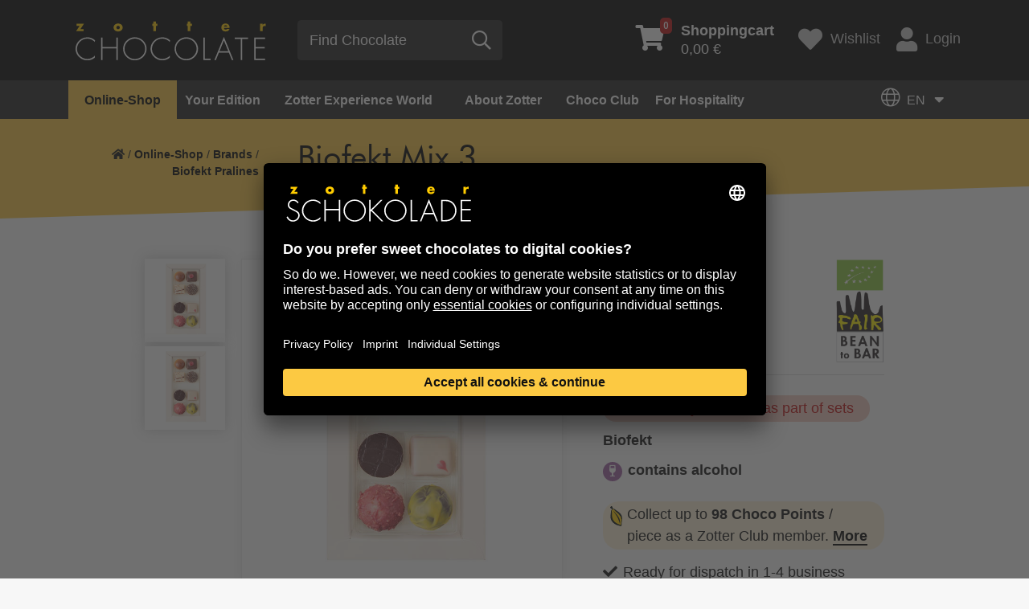

--- FILE ---
content_type: text/html; charset=utf-8
request_url: https://www.zotter.at/en/online-shop/brands/biofekt-pralines/biofekt-mix-3
body_size: 17795
content:
<!doctype html>
<html lang="en">
<head>

<meta http-equiv="Content-Type" content="text/html; charset=utf-8">
<!-- 
	***** Technical Implementation by Developer AT GmbH. (c) 2020 - www.developer.at  *****

	This website is powered by TYPO3 - inspiring people to share!
	TYPO3 is a free open source Content Management Framework initially created by Kasper Skaarhoj and licensed under GNU/GPL.
	TYPO3 is copyright 1998-2026 of Kasper Skaarhoj. Extensions are copyright of their respective owners.
	Information and contribution at https://typo3.org/
-->

<base href="https://www.zotter.at/">
<link rel="shortcut icon" href="/fileadmin/site/favicon.ico" type="image/vnd.microsoft.icon">
<title>Biofekt Bonbons - Biofekt Mix 3 | Zotter Schokolade</title>
<meta property="og:image" content="https://www.zotter.at/fileadmin/media_data/_processed_/8/5/csm_biofekt-blister-8er-3_8268bcb970.jpg" />
<meta name="generator" content="TYPO3 CMS" />
<meta property="og:type" content="website" />
<meta property="og:site_name" content="Zotter Schokolade" />
<meta name="twitter:card" content="summary" />
<meta name="zotter-translate-enabled" content="1" />
<meta name="zotter-translate-languages" content="de,en" />


<link rel="stylesheet" type="text/css" href="/typo3temp/assets/css/70a446af5a.css?1646923138" media="all">
<link rel="stylesheet" type="text/css" href="/typo3conf/ext/zotter_translate/Resources/Public/Css/zotter-translate.css?1753119855" media="all">
<link rel="stylesheet" type="text/css" href="/fileadmin/site/extensions/solr/css/suggest.css?1629912065" media="all">
<link rel="stylesheet" type="text/css" href="/fileadmin/site/css/ibm-plex-sans.css?1660909948" media="all">
<link rel="stylesheet" type="text/css" href="/fileadmin/site/css/ibm-plex-serif.css?1660909980" media="all">
<link rel="stylesheet" type="text/css" href="/fileadmin/site/css/zotter-custom.css?1686583999" media="all">
<link rel="stylesheet" type="text/css" href="/fileadmin/site/css/all.min.css?1628112348" media="all">
<link rel="stylesheet" type="text/css" href="/fileadmin/site/css/slick.css?1673534948" media="all">
<link rel="stylesheet" type="text/css" href="/fileadmin/site/css/slick-theme.css?1578760021" media="all">
<link rel="stylesheet" type="text/css" href="/fileadmin/site/css/jquery.fancybox.min.css?1578760021" media="all">
<link rel="stylesheet" type="text/css" href="/fileadmin/site/css/MegaNavbarBS4.css?1695988193" media="all">
<link rel="stylesheet" type="text/css" href="/fileadmin/site/css/navbar-zotter.css?1583439042" media="all">
<link rel="stylesheet" type="text/css" href="/typo3conf/ext/dev_rtemore/Resources/Public/Css/rtemore.css?1596045892" media="all">
<link rel="stylesheet" type="text/css" href="/fileadmin/site/css/styles.css?1762263027" media="all">
<link rel="stylesheet" type="text/css" href="/typo3conf/ext/shop/Resources/Public/Css/ma5-menu.min.css?1583855237" media="all">
<link rel="stylesheet" type="text/css" href="/typo3conf/ext/shop/Resources/Public/Css/jquery.mCustomScrollbar.css?1588594252" media="all">
<link rel="stylesheet" type="text/css" href="/typo3conf/ext/shop/Resources/Public/Css/rangeslider.css?1583855237" media="all">
<link rel="stylesheet" type="text/css" href="/typo3conf/ext/shop/Resources/Public/Css/filter-style.css?1677165501" media="all">
<link rel="stylesheet" type="text/css" href="/typo3conf/ext/shop/Resources/Public/Css/checkout.css?1686755414" media="all">
<link rel="stylesheet" type="text/css" href="/typo3conf/ext/shop/Resources/Public/Css/magiczoomplus.css?1584460007" media="all">
<link rel="stylesheet" type="text/css" href="/typo3conf/ext/shop/Resources/Public/Css/jquery.loading.css?1585321073" media="all">
<link rel="stylesheet" type="text/css" href="/typo3conf/ext/shop/Resources/Public/Css/formValidation.min.css?1584460007" media="all">
<link rel="stylesheet" type="text/css" href="/typo3conf/ext/shop/Resources/Public/Css/cute-alert.css?1635694624" media="all">







<script type="application/ld+json">{"@type":"ProfessionalService","name":"Zotter Schokolade GmbH","url":"{$themes.configuration.baseurl}","telephone":"+43 - 3152 - 5554","image":{"@type":"ImageObject","url":"https:\/\/www.zotter.at\/fileadmin\/site\/svg\/zotter-logo.svg","caption":"Zotter Schokolade GmbH"},"address":{"@type":"PostalAddress","streetAddress":"Bergl 56","addressLocality":"Riegersburg","postalCode":"8333"},"geo":{"@type":"GeoCoordinates","latitude":"46\u00b0 59' 29.4'' N","longitude":"15\u00b0 54' 28.044'' E"},"openingHoursSpecification":{"@type":"OpeningHoursSpecification","opens":"09:00","closes":"21:00","dayOfWeek":["Monday","Tuesday","Wednesday","Thursday","Friday","Saturday"]},"contactPoint":{"@type":"ContactPoint","telephone":"+43 - 3152 - 5554","contactType":"customer service"},"@context":"http:\/\/www.schema.org"}</script>
  <meta charset="utf-8">
  <meta name="viewport" content="width=device-width, initial-scale=1, shrink-to-fit=no">

<script>(function(w,d,s,l,i){w[l]=w[l]||[];w[l].push({'gtm.start':
new Date().getTime(),event:'gtm.js'});var f=d.getElementsByTagName(s)[0],
j=d.createElement(s),dl=l!='dataLayer'?'&l='+l:'';j.async=true;j.src=
'https://www.googletagmanager.com/gtm.js?id='+i+dl;f.parentNode.insertBefore(j,f);
})(window,document,'script','dataLayer','GTM-5KMZDM');</script>
            <script>
            console.log('Zotter Translation: Starting initialization...');
            document.addEventListener('DOMContentLoaded', function() {
                console.log('DOM ready, initializing translation system...');
                if (typeof ZotterLanguageMenu !== 'undefined') {
                    const languageMenu = new ZotterLanguageMenu('/index.php?eID=zotter_translate');
                    console.log('Zotter Translation System initialized successfully');
                    
                    // Store globally for debugging
                    window.zotterTranslation = languageMenu;
                } else {
                    console.error('ZotterLanguageMenu class not found - JS file may not be loaded');
                }
            });
            </script>        <script>
        // Initialize language state early
        window.zotterTranslateConfig = {
            storedLanguage: '{TSFE:fe_user|sesData|zotter_translate_language}',
            apiUrl: '/index.php?eID=zotter_translate'
        };

        // Auto-initialize when DOM is ready
        document.addEventListener('DOMContentLoaded', function() {
            if (typeof window.ZotterLanguageMenu === 'function') {
                window.zotterTranslate = new ZotterLanguageMenu(window.zotterTranslateConfig.apiUrl);
            }
        });
        </script>
<link rel="canonical" href="https://www.zotter.at/en/online-shop/brands/biofekt-pralines/biofekt-mix-3"/>

<link rel="alternate" hreflang="de" href="https://www.zotter.at/online-shop/marken/biofekt-pralinen/biofekt-mix-3"/>
<link rel="alternate" hreflang="en" href="https://www.zotter.at/en/online-shop/brands/biofekt-pralines/biofekt-mix-3"/>
<link rel="alternate" hreflang="x-default" href="https://www.zotter.at/online-shop/marken/biofekt-pralinen/biofekt-mix-3"/>



                <script>
                  window.intercomSettings = {
                    app_id: 'ztpu7jvm',
                    custom_launcher_selector: '#intercom_custom_link',                    
                  };
                </script>
            
<script>(function(){var w=window;var ic=w.Intercom;if(typeof ic==="function"){ic('reattach_activator');ic('update',intercomSettings);}else{var d=document;var i=function(){i.c(arguments)};i.q=[];i.c=function(args){i.q.push(args)};w.Intercom=i;function l(){var s=d.createElement('script');s.type='text/javascript';s.async=true;s.src='https://widget.intercom.io/widget/ztpu7jvm';var x=d.getElementsByTagName('script')[0];x.parentNode.insertBefore(s,x);}if(w.attachEvent){w.attachEvent('onload',l);}else{w.addEventListener('load',l,false);}}})()</script>
</head>
<body>


    <noscript><iframe src="https://www.googletagmanager.com/ns.html?id=GTM-5KMZDM" height="0" width="0" style="display:none;visibility:hidden"></iframe></noscript>

	<a id="back2Top" href="#"><i class="fad fa-chevron-double-up"></i></a>
	<header>
		<div class="bar">
			<div class="container">
				<div class="row d-flex">
					<div class="col-12 col-xs-2 col-sm-3 col-md-3 col-lg-4 col-xl-4 logo align-self-center">
						<!-- MegaNavbar toggler -->
		        <button class="navbar-toggler collapsed mobile" type="button" data-toggle="collapse" data-target="#MegaNavbar" aria-controls="MegaNavbar" aria-expanded="false" aria-label="Toggle navigation">
							<span class="navbar-toggler-icon"></span>
		        </button>
						<a href="/en/" id="home" class="align-self-center"><img src="/fileadmin/site/svg/zotter-logo-en.svg" alt="Logo" title="to Home"></a>
					</div>
					<div class="col-12 col-xs-2 col-sm-3 col-md-3 col-lg-3 col-xl-4 align-self-center search">
						
    
    
            <form method="get" class="searchform align-self-center" id="tx-solr-search-form-pi-results" action="/en/search" data-suggest="/en/search?type=7384" data-suggest-header="Top Results" accept-charset="utf-8">
                <div class="form-group align-self-center">
                    

                    
                    <input type="submit" style="display:none;" />
                    <input id="tx_solr_search_form_field_input" placeholder="Find Chocolate " type="text" class="tx-solr-q js-solr-q tx-solr-suggest tx-solr-suggest-focus form-control" name="tx_solr[q]" value=""/>
                    <button id="tx_solr_search_form_button" type="submit" class="btn btn-default align-self-center"><span class="far fa-search" title="Search"></span></button>
                </div>
            </form>
        



					</div>
					<div class="col-12 col-xs-8 col-sm-6 col-md-6 col-lg-5 col-xl-4 shop-tools d-flex align-self-center justify-content-end">
						

    <div class="basketcontent">
        <div class="basket">
            <a href="/en/online-shop/shopping/shopping-cart" class="small-cart d-flex align-self-center">
                <span class="fas fa-shopping-cart"><span class="number">0</span></span>
                <span class="total"><b>Shoppingcart</b><br>0,00 €</span>
            </a>
        </div>
    </div>

						<a href="/en/online-shop/shopping/wish-list" class="wishlist d-flex align-self-center"><span class="fas fa-heart d-flex align-self-center"></span><span>Wishlist</span></a>
						<a href="/en/online-shop/shopping/my-account" class="login d-flex align-self-center"><span class="fas fa-user align-self-center"></span>Login</a>
					</div>
				</div>
			</div>
		</div>
		<div class="bar2">
				<div class="container">
					<nav class="navbar navbar-expand-lg navbar-zotter" role="navigation">
			        <!-- Grouping and hiding contents by a parent breakpoint -->
						<div class="collapse navbar-collapse" id="MegaNavbar">
							<!-- Component alignment, float in the left direction-->
							
<div class="tx-devmegamenu">
    
    <ul class="nav navbar-nav navbar-left">
        
    
        <li class="nav-item dropdown mega" xmlns:f="http://www.w3.org/1999/html">
    <a class="dropdown-toggle collapsed active" href="#link1" data-toggle="collapse" aria-haspopup="true" aria-expanded="false">Online-Shop<span class="badge-count">9</span></a><!--no real link in this one, only for dropdown-->
    <div class="dropdown-menu show-desktop" id="link1" role="menu">
        <div class="tab-pane fade active show" id="nav-profile" role="tabpanel" aria-labelledby="nav-profile-tab">
            <div class="row">
                <div class="col-3 pr-0">
                    <div class="nav flex-column nav-pills" id="v-pills-tab" role="tablist" aria-orientation="vertical">
                        
                            
                                    
                                        <a href="/en/online-shop/product-overview" class="nav-link direct active">
                                            Everything from Zotter
                                        </a>
                                    
                                
                       
                            
                                    <a href="/en/online-shop/new-products" class="nav-link direct">
                                        New Products
                                    </a>
                                
                       
                            
                                    <a href="/en/online-shop/promotion" class="nav-link direct">
                                        Promotion
                                    </a>
                                
                       
                            
                                    <a href="/en/online-shop/valentines-day" class="nav-link direct">
                                        Valentine&#039;s Day
                                    </a>
                                
                       
                            
                                    
                                            <a class="nav-link " id="v-pills5-tab" data-toggle="pill" href="#v-pills5" role="tab" aria-controls="v-pills5" aria-selected="true">Brands</a>
                                        
                                
                       
                            
                                    
                                            <a class="nav-link " id="v-pills6-tab" data-toggle="pill" href="#v-pills6" role="tab" aria-controls="v-pills6" aria-selected="true">Configurators</a>
                                        
                                
                       
                            
                                    
                                            <a class="nav-link " id="v-pills7-tab" data-toggle="pill" href="#v-pills7" role="tab" aria-controls="v-pills7" aria-selected="true">Gifts</a>
                                        
                                
                       
                            
                                    
                                            <a class="nav-link " id="v-pills8-tab" data-toggle="pill" href="#v-pills8" role="tab" aria-controls="v-pills8" aria-selected="true">Baking &amp; Desserts</a>
                                        
                                
                       
                            
                                    <a href="/en/online-shop/club-rewards" class="nav-link direct">
                                        Club rewards
                                    </a>
                                
                       
                    </div>
                </div>
                <div class="col-9 pl-0">
                    <div class="tab-content" id="v-pills-tabContent">
                        
                            
                            
                                <div class="tab-pane fade show active" id="v-pills1" role="tabpanel" aria-labelledby="v-pills1-tab">
    
        
    <div class="nav-tabContent-top">
        <ul class="row">
            
                <li class="col-12 col-sm nav-item text-center">
                    <a href="/en/online-shop/product-overview">
                        
        <img src="/fileadmin/media_data/shop/hero/zotter-konfiguratoren-hero.jpg" alt="" title="" />
    
                    </a>
                    <p>All of Zotter for a sweet tooth and chocolate hipster who just wants to have the best in <a href="https://www.zotter.at/en/about-zotter/organic-fair-trade-green" target="_top">organic</a> and <a href="https://www.zotter.at/en/about-zotter/production" target="_top">fair trade quality</a>. Each bar is manufactured from bean-to-bar in our chocolate factory. Chocolate art and style created by Zotter.</p>
<p><a href="/en/online-shop/product-overview" class="btn btn-primary yellow-btn-lg">Go to the overview</a></p>
                </li>
            
        </ul>
    </div>


    
    
</div>

                            
                        
                            
                            
                        
                            
                            
                        
                            
                            
                        
                            
                                <div class="tab-pane fade show " id="v-pills5" role="tabpanel" aria-labelledby="v-pills5-tab">
    
        
    <div class="nav-tabContent-top">
        <ul class="row">
            
                <li class="col-12 col-sm nav-item text-center">
                    <a href="/en/online-shop/brands/hand-scooped-chocolates">
                        
        <img src="/fileadmin/media_data/shop/kacheln/hand-scooped-chocolates-with-fillings.jpg" alt="Hand-scooped chocolate with fillings" title="" />
    
                        <p class="h4">hand-scooped</p>
                    </a>
                </li>
            
                <li class="col-12 col-sm nav-item text-center">
                    <a href="/en/online-shop/brands/labooko">
                        
        <img src="/fileadmin/media_data/shop/kacheln/labooko-pure-chocolate.jpg" alt="Pure Labookos" title="" />
    
                        <p class="h4">Labooko - pure chocolate</p>
                    </a>
                </li>
            
                <li class="col-12 col-sm nav-item text-center">
                    <a href="/en/online-shop/brands/mitzi-blue">
                        
        <img src="/fileadmin/media_data/shop/kacheln/mitzi-blue-round-decorated-chocolate.jpg" alt="Mitzi Blue" title="" />
    
                        <p class="h4">Mitzi Blue</p>
                    </a>
                </li>
            
                <li class="col-12 col-sm nav-item text-center">
                    <a href="/en/online-shop/brands/choccy-vibes">
                        
        <img src="/fileadmin/media_data/shop/kacheln/choccy-vibes.jpg" alt="Choccy Vibes" title="" />
    
                        <p class="h4">Choccy Vibes</p>
                    </a>
                </li>
            
                <li class="col-12 col-sm nav-item text-center">
                    <a href="/en/online-shop/brands/sweet-fruitsies">
                        
        <img src="/fileadmin/media_data/shop/kacheln/sweet-fruitsies.jpg" alt="Sweet Fruitsies" title="" />
    
                        <p class="h4">Sweet Fruitsies</p>
                    </a>
                </li>
            
        </ul>
    </div>


    
    
        
                
                        <div class="nav-tabContent-bottom">
                            
                                    <p class="h5">Zotter&#039;s world of brands</p>
                                
                            <ul class="row d-flex flex-row flex-wrap">
                                
                                    
                                        <li class="nav-item w-20">
                                            
                                                    <a href="/en/online-shop/brands" target="_top">
                                                        Overview
                                                    </a>
                                                
                                        </li>
                                    
                                
                                    
                                        <li class="nav-item w-20">
                                            
                                                    <a href="/en/online-shop/brands/balleros" target="_top">
                                                        balleros
                                                    </a>
                                                
                                        </li>
                                    
                                
                                    
                                        <li class="nav-item w-20">
                                            
                                                    <a href="/en/online-shop/brands/biofekt-pralines" target="_top">
                                                        Biofekt Pralines
                                                    </a>
                                                
                                        </li>
                                    
                                
                                    
                                        <li class="nav-item w-20">
                                            
                                                    <a href="/en/online-shop/brands/stack-of-leaves" target="_top">
                                                        Stack of Leaves
                                                    </a>
                                                
                                        </li>
                                    
                                
                                    
                                        <li class="nav-item w-20">
                                            
                                                    <a href="/en/online-shop/brands/choc-n-roller" target="_top">
                                                        Choc &#039;n&#039; Roller
                                                    </a>
                                                
                                        </li>
                                    
                                
                                    
                                        <li class="nav-item w-20">
                                            
                                                    <a href="/en/online-shop/brands/choco-drops" target="_top">
                                                        Choco Drops
                                                    </a>
                                                
                                        </li>
                                    
                                
                                    
                                        <li class="nav-item w-20">
                                            
                                                    <a href="/en/online-shop/brands/choco-flakes" target="_top">
                                                        Choco Flakes
                                                    </a>
                                                
                                        </li>
                                    
                                
                                    
                                        <li class="nav-item w-20">
                                            
                                                    <a href="/en/online-shop/brands/choco-lollys" target="_top">
                                                        Choco Lollys
                                                    </a>
                                                
                                        </li>
                                    
                                
                                    
                                        <li class="nav-item w-20">
                                            
                                                    <a href="/en/online-shop/brands/choco-praline" target="_top">
                                                        Choco Praline
                                                    </a>
                                                
                                        </li>
                                    
                                
                                    
                                        <li class="nav-item w-20">
                                            
                                                    <a href="/en/online-shop/brands/classic" target="_top">
                                                        Classic
                                                    </a>
                                                
                                        </li>
                                    
                                
                                    
                                        <li class="nav-item w-20">
                                            
                                                    <a href="/en/online-shop/brands/craftakt" target="_top">
                                                        CraftAkt
                                                    </a>
                                                
                                        </li>
                                    
                                
                                    
                                        <li class="nav-item w-20">
                                            
                                                    <a href="/en/online-shop/brands/crema" target="_top">
                                                        Crema
                                                    </a>
                                                
                                        </li>
                                    
                                
                                    
                                        <li class="nav-item w-20">
                                            
                                                    <a href="/en/online-shop/brands/cheery-nuts" target="_top">
                                                        Cheery &amp; Nuts
                                                    </a>
                                                
                                        </li>
                                    
                                
                                    
                                        <li class="nav-item w-20">
                                            
                                                    <a href="/en/online-shop/brands/couverture" target="_top">
                                                        Couverture
                                                    </a>
                                                
                                        </li>
                                    
                                
                                    
                                        <li class="nav-item w-20">
                                            
                                                    <a href="/en/online-shop/brands/couverture-light-bulbs-and-bars" target="_top">
                                                        Couverture Light Bulbs and Bars
                                                    </a>
                                                
                                        </li>
                                    
                                
                                    
                                        <li class="nav-item w-20">
                                            
                                                    <a href="/en/online-shop/brands/endorphins" target="_top">
                                                        Endorphins
                                                    </a>
                                                
                                        </li>
                                    
                                
                                    
                                        <li class="nav-item w-20">
                                            
                                                    <a href="/en/online-shop/brands/farm-to-table-delicacies" target="_top">
                                                        Farm-to-table Delicacies
                                                    </a>
                                                
                                        </li>
                                    
                                
                                    
                                        <li class="nav-item w-20">
                                            
                                                    <a href="/en/online-shop/brands/choccy-vibes" target="_top">
                                                        Choccy Vibes
                                                    </a>
                                                
                                        </li>
                                    
                                
                                    
                                        <li class="nav-item w-20">
                                            
                                                    <a href="/en/online-shop/brands/light-bulbs" target="_top">
                                                        Light Bulbs Couverture
                                                    </a>
                                                
                                        </li>
                                    
                                
                                    
                                        <li class="nav-item w-20">
                                            
                                                    <a href="/en/online-shop/brands/hammer-choco" target="_top">
                                                        Hammer Choco
                                                    </a>
                                                
                                        </li>
                                    
                                
                                    
                                        <li class="nav-item w-20">
                                            
                                                    <a href="/en/online-shop/brands/hand-scooped-chocolates" target="_top">
                                                        hand-scooped Chocolates
                                                    </a>
                                                
                                        </li>
                                    
                                
                                    
                                        <li class="nav-item w-20">
                                            
                                                    <a href="/en/online-shop/brands/hand-scooped-chocolate-minis" target="_top">
                                                        hand-scooped Chocolate Minis
                                                    </a>
                                                
                                        </li>
                                    
                                
                                    
                                        <li class="nav-item w-20">
                                            
                                                    <a href="/en/online-shop/brands/coffee" target="_top">
                                                        Coffee
                                                    </a>
                                                
                                        </li>
                                    
                                
                                    
                                        <li class="nav-item w-20">
                                            
                                                    <a href="/en/online-shop/brands/cacao-nibs-cacao-beans" target="_top">
                                                        Cacao Nibs &amp; Cacao Beans
                                                    </a>
                                                
                                        </li>
                                    
                                
                                    
                                        <li class="nav-item w-20">
                                            
                                                    <a href="/en/online-shop/brands/cakes-in-a-jar" target="_top">
                                                        Cakes in a jar
                                                    </a>
                                                
                                        </li>
                                    
                                
                                    
                                        <li class="nav-item w-20">
                                            
                                                    <a href="/en/online-shop/brands/chocolate-jewellery" target="_top">
                                                        Chocolate Art
                                                    </a>
                                                
                                        </li>
                                    
                                
                                    
                                        <li class="nav-item w-20">
                                            
                                                    <a href="/en/online-shop/brands/labooko" target="_top">
                                                        Labooko
                                                    </a>
                                                
                                        </li>
                                    
                                
                                    
                                        <li class="nav-item w-20">
                                            
                                                    <a href="/en/online-shop/brands/labooko-mini" target="_top">
                                                        Labooko Mini
                                                    </a>
                                                
                                        </li>
                                    
                                
                                    
                                        <li class="nav-item w-20">
                                            
                                                    <a href="/en/online-shop/configurators/mi-xing-bar-co" target="_top">
                                                        Mi-Xing bar &amp; Co
                                                    </a>
                                                
                                        </li>
                                    
                                
                                    
                                        <li class="nav-item w-20">
                                            
                                                    <a href="/en/online-shop/brands/mitzi-blue" target="_top">
                                                        Mitzi Blue
                                                    </a>
                                                
                                        </li>
                                    
                                
                                    
                                        <li class="nav-item w-20">
                                            
                                                    <a href="/en/online-shop/brands/nashido" target="_top">
                                                        Nashido
                                                    </a>
                                                
                                        </li>
                                    
                                
                                    
                                        <li class="nav-item w-20">
                                            
                                                    <a href="/en/online-shop/brands/praline-pur" target="_top">
                                                        Praline pur
                                                    </a>
                                                
                                        </li>
                                    
                                
                                    
                                        <li class="nav-item w-20">
                                            
                                                    <a href="/en/online-shop/brands/praline-bar" target="_top">
                                                        Praline Bar
                                                    </a>
                                                
                                        </li>
                                    
                                
                                    
                                        <li class="nav-item w-20">
                                            
                                                    <a href="/en/online-shop/brands/nutting-hill" target="_top">
                                                        Nutting Hill
                                                    </a>
                                                
                                        </li>
                                    
                                
                                    
                                        <li class="nav-item w-20">
                                            
                                                    <a href="/en/online-shop/brands/pop-art-corn" target="_top">
                                                        Pop Art Corn
                                                    </a>
                                                
                                        </li>
                                    
                                
                                    
                                        <li class="nav-item w-20">
                                            
                                                    <a href="/en/online-shop/brands/squaring-the-circle" target="_top">
                                                        Squaring the Circle
                                                    </a>
                                                
                                        </li>
                                    
                                
                                    
                                        <li class="nav-item w-20">
                                            
                                                    <a href="/en/online-shop/brands/chocolate-decor" target="_top">
                                                        Chocolate Decor
                                                    </a>
                                                
                                        </li>
                                    
                                
                                    
                                        <li class="nav-item w-20">
                                            
                                                    <a href="/en/online-shop/brands/sweet-fruitsies" target="_top">
                                                        Sweet Fruitsies
                                                    </a>
                                                
                                        </li>
                                    
                                
                                    
                                        <li class="nav-item w-20">
                                            
                                                    <a href="/en/online-shop/brands/the-fusion" target="_top">
                                                        The Fusion
                                                    </a>
                                                
                                        </li>
                                    
                                
                                    
                                        <li class="nav-item w-20">
                                            
                                                    <a href="/en/online-shop/brands/drinking-chocolate" target="_top">
                                                        Drinking Chocolate
                                                    </a>
                                                
                                        </li>
                                    
                                
                                    
                                        <li class="nav-item w-20">
                                            
                                                    <a href="/en/online-shop/brands/drinking-chocolate-accessories" target="_top">
                                                        Drinking-Chocolate Accessories
                                                    </a>
                                                
                                        </li>
                                    
                                
                                    
                                        <li class="nav-item w-20">
                                            
                                                    <a href="/en/online-shop/brands/wine" target="_top">
                                                        Wine
                                                    </a>
                                                
                                        </li>
                                    
                                
                                    
                                        <li class="nav-item w-20">
                                            
                                                    <a href="/en/online-shop/brands/zotter-bags" target="_top">
                                                        Zotter Bags
                                                    </a>
                                                
                                        </li>
                                    
                                
                            </ul>
                        </div>
                    
            
    
</div>

                            
                            
                        
                            
                                <div class="tab-pane fade show " id="v-pills6" role="tabpanel" aria-labelledby="v-pills6-tab">
    
        
    <div class="nav-tabContent-top">
        <ul class="row">
            
                <li class="col-12 col-sm nav-item text-center">
                    <a href="/en/online-shop/configurators">
                        
        <img src="/fileadmin/media_data/content/hero/configurators-overview-395.jpg" alt="Realise your ideas with configurators" title="" />
    
                        <p class="h4">Overview</p>
                    </a>
                </li>
            
                <li class="col-12 col-sm nav-item text-center">
                    <a href="/en/online-shop/configurators/mi-xing-bar-co">
                        
        <img src="/fileadmin/media_data/shop/kacheln/mixing-customized-chocolate-01.jpg" alt="Mi-Xing bar" title="" />
    
                        <p class="h4">Mi-Xing bar</p>
                    </a>
                </li>
            
                <li class="col-12 col-sm nav-item text-center">
                    <a href="/en/online-shop/configurators/biofekt-configurator">
                        
        <img src="/fileadmin/media_data/shop/kacheln/biofektorator-customized-chocolate-box.jpg" alt="Biofekt configurator - customized chocolate box" title="" />
    
                        <p class="h4">Biofekt Configurator</p>
                    </a>
                </li>
            
                <li class="col-12 col-sm nav-item text-center">
                    <a href="/en/online-shop/motif-designer">
                        
        <img src="/fileadmin/media_data/shop/kacheln/motivdesigner-individuelle-gestaltung.jpg" alt="Motif Designer" title="" />
    
                        <p class="h4">Motif Designer</p>
                    </a>
                </li>
            
        </ul>
    </div>


    
    
        
                
                        
                    
            
    
</div>

                            
                            
                        
                            
                                <div class="tab-pane fade show " id="v-pills7" role="tabpanel" aria-labelledby="v-pills7-tab">
    
        
    <div class="nav-tabContent-top">
        <ul class="row">
            
                <li class="col-12 col-sm nav-item text-center">
                    <a href="/en/online-shop/gifts/gift-sets">
                        
        <img src="/fileadmin/media_data/shop/kacheln/gift-sets-chocolate.jpg" alt="" title="" />
    
                        <p class="h4">Gift sets</p>
                    </a>
                </li>
            
                <li class="col-12 col-sm nav-item text-center">
                    <a href="/en/online-shop/brands/biofekt-pralines">
                        
        <img src="/fileadmin/media_data/shop/kacheln/biofekt-pralinen_01.jpg" alt="" title="" />
    
                        <p class="h4">Chocolate boxes</p>
                    </a>
                </li>
            
                <li class="col-12 col-sm nav-item text-center">
                    <a href="/en/online-shop/gifts/chocolate-subscription">
                        
        <img src="/fileadmin/media_data/shop/schoko-abo/chocolate-subscription-light--sweet.jpg" alt="" title="" />
    
                        <p class="h4">Chocolate Subscription</p>
                    </a>
                </li>
            
                <li class="col-12 col-sm nav-item text-center">
                    <a href="/en/online-shop/gifts/gift-vouchers">
                        
        <img src="/fileadmin/media_data/shop/kacheln/voucher.jpg" alt="Gift vouchers" title="" />
    
                        <p class="h4">Gift Vouchers</p>
                    </a>
                </li>
            
        </ul>
    </div>


    
    
        
                
                        <div class="nav-tabContent-bottom">
                            
                                    <p class="h5">Gifts</p>
                                
                            <ul class="row d-flex flex-row flex-wrap">
                                
                                    
                                        <li class="nav-item w-20">
                                            
                                                    <a href="/en/online-shop/gifts" target="_top">
                                                        Overview
                                                    </a>
                                                
                                        </li>
                                    
                                
                                    
                                        <li class="nav-item w-20">
                                            
                                                    <a href="/en/online-shop/gifts/christmas-gifts" target="_top">
                                                        Christmas gifts
                                                    </a>
                                                
                                        </li>
                                    
                                
                                    
                                        <li class="nav-item w-20">
                                            
                                                    <a href="/en/online-shop/gifts/gift-sets" target="_top">
                                                        Gift sets
                                                    </a>
                                                
                                        </li>
                                    
                                
                                    
                                        <li class="nav-item w-20">
                                            
                                                    <a href="/en/online-shop/brands/biofekt-pralines" target="_top">
                                                        Confectionary + Endorphins
                                                    </a>
                                                
                                        </li>
                                    
                                
                                    
                                        <li class="nav-item w-20">
                                            
                                                    <a href="/en/online-shop/gifts/best-of-mi-xing-bar" target="_top">
                                                        Best of Mi-Xing bar
                                                    </a>
                                                
                                        </li>
                                    
                                
                                    
                                        <li class="nav-item w-20">
                                            
                                                    <a href="/en/online-shop/gifts/for-kids" target="_top">
                                                        For Kids
                                                    </a>
                                                
                                        </li>
                                    
                                
                                    
                                        <li class="nav-item w-20">
                                            
                                                    <a href="/en/online-shop/gifts/spirited-idea-liqueur-spirit" target="_top">
                                                        Spirited Idea (Liqueur + Spirit)
                                                    </a>
                                                
                                        </li>
                                    
                                
                                    
                                        <li class="nav-item w-20">
                                            
                                                    <a href="/en/online-shop/gifts/chocolate-subscription" target="_top">
                                                        Chocolate Subscription
                                                    </a>
                                                
                                        </li>
                                    
                                
                                    
                                        <li class="nav-item w-20">
                                            
                                                    <a href="/en/online-shop/gifts/gift-vouchers" target="_top">
                                                        Gift Vouchers
                                                    </a>
                                                
                                        </li>
                                    
                                
                                    
                                        <li class="nav-item w-20">
                                            
                                                    <a href="/en/online-shop/gifts/books" target="_top">
                                                        Books
                                                    </a>
                                                
                                        </li>
                                    
                                
                                    
                                        <li class="nav-item w-20">
                                            
                                                    <a href="/en/online-shop/brands/farm-to-table-delicacies" target="_top">
                                                        Farm-to-table Delicacies
                                                    </a>
                                                
                                        </li>
                                    
                                
                                    
                                        <li class="nav-item w-20">
                                            
                                                    <a href="/en/online-shop/brands/wine" target="_top">
                                                        Wine
                                                    </a>
                                                
                                        </li>
                                    
                                
                                    
                                        <li class="nav-item w-20">
                                            
                                                    <a href="/en/online-shop/gifts/gifts-for-guests" target="_top">
                                                        Gifts for guests
                                                    </a>
                                                
                                        </li>
                                    
                                
                            </ul>
                        </div>
                    
            
    
</div>

                            
                            
                        
                            
                                <div class="tab-pane fade show " id="v-pills8" role="tabpanel" aria-labelledby="v-pills8-tab">
    
        
    <div class="nav-tabContent-top">
        <ul class="row">
            
                <li class="col-12 col-sm nav-item text-center">
                    <a href="/en/online-shop/baking-desserts">
                        
        <img src="/fileadmin/media_data/shop/kacheln/uebersicht-backen-395.jpg" alt="Couverture, praline, decors and more" title="" />
    
                        <p class="h4">Overview</p>
                    </a>
                </li>
            
                <li class="col-12 col-sm nav-item text-center">
                    <a href="/en/online-shop/brands/couverture">
                        
        <img src="/fileadmin/media_data/shop/kacheln/basic-couverture-baking.jpg" alt="Basic couverture for baking" title="" />
    
                        <p class="h4">Couverture as bars or blocks</p>
                    </a>
                </li>
            
                <li class="col-12 col-sm nav-item text-center">
                    <a href="/en/online-shop/brands/light-bulbs">
                        
        <img src="/fileadmin/media_data/shop/kacheln/couverture-baking.jpg" alt="Basic Lightbulbs for baking" title="" />
    
                        <p class="h4">Light Bulbs Couverture</p>
                    </a>
                </li>
            
                <li class="col-12 col-sm nav-item text-center">
                    <a href="/en/online-shop/brands/choco-praline">
                        
        <img src="/fileadmin/media_data/shop/kacheln/basic-chocolate-praline-baking.jpg" alt="Basic Chocolate Praline" title="" />
    
                        <p class="h4">Choco Praline</p>
                    </a>
                </li>
            
                <li class="col-12 col-sm nav-item text-center">
                    <a href="/en/online-shop/brands/chocolate-decor">
                        
        <img src="/fileadmin/media_data/shop/kacheln/chocolate-decor-baking.jpg" alt="Chocolate Decor" title="" />
    
                        <p class="h4">Chocolate Decor</p>
                    </a>
                </li>
            
        </ul>
    </div>


    
    
        
                
                        <div class="nav-tabContent-bottom">
                            
                                    <p class="h5">Baking &amp; Desserts</p>
                                
                            <ul class="row d-flex flex-row flex-wrap">
                                
                                    
                                        <li class="nav-item w-20">
                                            
                                                    <a href="/en/online-shop/baking-desserts" target="_top">
                                                        Overview
                                                    </a>
                                                
                                        </li>
                                    
                                
                                    
                                        <li class="nav-item w-20">
                                            
                                                    <a href="/en/online-shop/brands/couverture-light-bulbs-and-bars" target="_top">
                                                        Couverture Light Bulbs and Bars
                                                    </a>
                                                
                                        </li>
                                    
                                
                                    
                                        <li class="nav-item w-20">
                                            
                                                    <a href="/en/online-shop/brands/choco-drops" target="_top">
                                                        Choco Drops
                                                    </a>
                                                
                                        </li>
                                    
                                
                                    
                                        <li class="nav-item w-20">
                                            
                                                    <a href="/en/online-shop/brands/choco-praline" target="_top">
                                                        Choco Praline
                                                    </a>
                                                
                                        </li>
                                    
                                
                                    
                                        <li class="nav-item w-20">
                                            
                                                    <a href="/en/online-shop/brands/chocolate-decor" target="_top">
                                                        Chocolate Decor
                                                    </a>
                                                
                                        </li>
                                    
                                
                                    
                                        <li class="nav-item w-20">
                                            
                                                    <a href="/en/online-shop/brands/cakes-in-a-jar" target="_top">
                                                        Cakes in a jar
                                                    </a>
                                                
                                        </li>
                                    
                                
                                    
                                        <li class="nav-item w-20">
                                            
                                                    <a href="/en/online-shop/brands/crema" target="_top">
                                                        Crema
                                                    </a>
                                                
                                        </li>
                                    
                                
                                    
                                        <li class="nav-item w-20">
                                            
                                                    <a href="/en/online-shop/brands/cacao-nibs-cacao-beans" target="_top">
                                                        Nibs &amp; Cocoa Beans
                                                    </a>
                                                
                                        </li>
                                    
                                
                            </ul>
                        </div>
                    
            
    
</div>

                            
                            
                        
                            
                            
                        
                    </div>
                </div>
            </div>
        </div>
    </div>
    <!--###ONLY MOBILE DROPDOWN###  start-->
    <ul class="dropdown-menu collapse show-mobile" id="link1">
        
            
                    
                        

    <li class="nav-item">
        <a href="/en/online-shop/product-overview">
            Everything from Zotter
        </a>
    </li>



                    
                    
                
        
            
                    
                        

    <li class="nav-item">
        <a href="/en/online-shop/new-products">
            New Products
        </a>
    </li>



                    
                    
                
        
            
                    
                        

    <li class="nav-item">
        <a href="/en/online-shop/promotion">
            Promotion
        </a>
    </li>



                    
                    
                
        
            
                    
                        

    <li class="nav-item">
        <a href="/en/online-shop/valentines-day">
            Valentine&#039;s Day
        </a>
    </li>



                    
                    
                
        
            
                    
                        
    
            
                <li class="nav-item dropdown">
                    <a href="#link1_submenu5" class="dropdown-toggle collapsed" data-toggle="collapse" aria-expanded="false">Brands <span class="badge-count">43</span></span></a>
                    <ul class="dropdown-menu collapse" id="link1_submenu5">
                        
                            
                                    <li class="nav-item">
                                        <a href="/en/online-shop/brands" target="_top">
                                            Overview
                                        </a>
                                    </li>

                                
                        
                            
                                    <li class="nav-item">
                                        <a href="/en/online-shop/brands/balleros" target="_top">
                                            balleros
                                        </a>
                                    </li>

                                
                        
                            
                                    <li class="nav-item">
                                        <a href="/en/online-shop/brands/biofekt-pralines" target="_top">
                                            Biofekt Pralines
                                        </a>
                                    </li>

                                
                        
                            
                                    <li class="nav-item">
                                        <a href="/en/online-shop/brands/stack-of-leaves" target="_top">
                                            Stack of Leaves
                                        </a>
                                    </li>

                                
                        
                            
                                    <li class="nav-item">
                                        <a href="/en/online-shop/brands/choc-n-roller" target="_top">
                                            Choc &#039;n&#039; Roller
                                        </a>
                                    </li>

                                
                        
                            
                                    <li class="nav-item">
                                        <a href="/en/online-shop/brands/choco-drops" target="_top">
                                            Choco Drops
                                        </a>
                                    </li>

                                
                        
                            
                                    <li class="nav-item">
                                        <a href="/en/online-shop/brands/choco-flakes" target="_top">
                                            Choco Flakes
                                        </a>
                                    </li>

                                
                        
                            
                                    <li class="nav-item">
                                        <a href="/en/online-shop/brands/choco-lollys" target="_top">
                                            Choco Lollys
                                        </a>
                                    </li>

                                
                        
                            
                                    <li class="nav-item">
                                        <a href="/en/online-shop/brands/choco-praline" target="_top">
                                            Choco Praline
                                        </a>
                                    </li>

                                
                        
                            
                                    <li class="nav-item">
                                        <a href="/en/online-shop/brands/classic" target="_top">
                                            Classic
                                        </a>
                                    </li>

                                
                        
                            
                                    <li class="nav-item">
                                        <a href="/en/online-shop/brands/craftakt" target="_top">
                                            CraftAkt
                                        </a>
                                    </li>

                                
                        
                            
                                    <li class="nav-item">
                                        <a href="/en/online-shop/brands/crema" target="_top">
                                            Crema
                                        </a>
                                    </li>

                                
                        
                            
                                    <li class="nav-item">
                                        <a href="/en/online-shop/brands/cheery-nuts" target="_top">
                                            Cheery &amp; Nuts
                                        </a>
                                    </li>

                                
                        
                            
                                    <li class="nav-item">
                                        <a href="/en/online-shop/brands/couverture" target="_top">
                                            Couverture
                                        </a>
                                    </li>

                                
                        
                            
                                    <li class="nav-item">
                                        <a href="/en/online-shop/brands/couverture-light-bulbs-and-bars" target="_top">
                                            Couverture Light Bulbs and Bars
                                        </a>
                                    </li>

                                
                        
                            
                                    <li class="nav-item">
                                        <a href="/en/online-shop/brands/endorphins" target="_top">
                                            Endorphins
                                        </a>
                                    </li>

                                
                        
                            
                                    <li class="nav-item">
                                        <a href="/en/online-shop/brands/farm-to-table-delicacies" target="_top">
                                            Farm-to-table Delicacies
                                        </a>
                                    </li>

                                
                        
                            
                                    <li class="nav-item">
                                        <a href="/en/online-shop/brands/choccy-vibes" target="_top">
                                            Choccy Vibes
                                        </a>
                                    </li>

                                
                        
                            
                                    <li class="nav-item">
                                        <a href="/en/online-shop/brands/light-bulbs" target="_top">
                                            Light Bulbs Couverture
                                        </a>
                                    </li>

                                
                        
                            
                                    <li class="nav-item">
                                        <a href="/en/online-shop/brands/hammer-choco" target="_top">
                                            Hammer Choco
                                        </a>
                                    </li>

                                
                        
                            
                                    <li class="nav-item">
                                        <a href="/en/online-shop/brands/hand-scooped-chocolates" target="_top">
                                            hand-scooped Chocolates
                                        </a>
                                    </li>

                                
                        
                            
                                    <li class="nav-item">
                                        <a href="/en/online-shop/brands/hand-scooped-chocolate-minis" target="_top">
                                            hand-scooped Chocolate Minis
                                        </a>
                                    </li>

                                
                        
                            
                                    <li class="nav-item">
                                        <a href="/en/online-shop/brands/coffee" target="_top">
                                            Coffee
                                        </a>
                                    </li>

                                
                        
                            
                                    <li class="nav-item">
                                        <a href="/en/online-shop/brands/cacao-nibs-cacao-beans" target="_top">
                                            Cacao Nibs &amp; Cacao Beans
                                        </a>
                                    </li>

                                
                        
                            
                                    <li class="nav-item">
                                        <a href="/en/online-shop/brands/cakes-in-a-jar" target="_top">
                                            Cakes in a jar
                                        </a>
                                    </li>

                                
                        
                            
                                    <li class="nav-item">
                                        <a href="/en/online-shop/brands/chocolate-jewellery" target="_top">
                                            Chocolate Art
                                        </a>
                                    </li>

                                
                        
                            
                                    <li class="nav-item">
                                        <a href="/en/online-shop/brands/labooko" target="_top">
                                            Labooko
                                        </a>
                                    </li>

                                
                        
                            
                                    <li class="nav-item">
                                        <a href="/en/online-shop/brands/labooko-mini" target="_top">
                                            Labooko Mini
                                        </a>
                                    </li>

                                
                        
                            
                                    <li class="nav-item">
                                        <a href="/en/online-shop/configurators/mi-xing-bar-co" target="_top">
                                            Mi-Xing bar &amp; Co
                                        </a>
                                    </li>

                                
                        
                            
                                    <li class="nav-item">
                                        <a href="/en/online-shop/brands/mitzi-blue" target="_top">
                                            Mitzi Blue
                                        </a>
                                    </li>

                                
                        
                            
                                    <li class="nav-item">
                                        <a href="/en/online-shop/brands/nashido" target="_top">
                                            Nashido
                                        </a>
                                    </li>

                                
                        
                            
                                    <li class="nav-item">
                                        <a href="/en/online-shop/brands/praline-pur" target="_top">
                                            Praline pur
                                        </a>
                                    </li>

                                
                        
                            
                                    <li class="nav-item">
                                        <a href="/en/online-shop/brands/praline-bar" target="_top">
                                            Praline Bar
                                        </a>
                                    </li>

                                
                        
                            
                                    <li class="nav-item">
                                        <a href="/en/online-shop/brands/nutting-hill" target="_top">
                                            Nutting Hill
                                        </a>
                                    </li>

                                
                        
                            
                                    <li class="nav-item">
                                        <a href="/en/online-shop/brands/pop-art-corn" target="_top">
                                            Pop Art Corn
                                        </a>
                                    </li>

                                
                        
                            
                                    <li class="nav-item">
                                        <a href="/en/online-shop/brands/squaring-the-circle" target="_top">
                                            Squaring the Circle
                                        </a>
                                    </li>

                                
                        
                            
                                    <li class="nav-item">
                                        <a href="/en/online-shop/brands/chocolate-decor" target="_top">
                                            Chocolate Decor
                                        </a>
                                    </li>

                                
                        
                            
                                    <li class="nav-item">
                                        <a href="/en/online-shop/brands/sweet-fruitsies" target="_top">
                                            Sweet Fruitsies
                                        </a>
                                    </li>

                                
                        
                            
                                    <li class="nav-item">
                                        <a href="/en/online-shop/brands/the-fusion" target="_top">
                                            The Fusion
                                        </a>
                                    </li>

                                
                        
                            
                                    <li class="nav-item">
                                        <a href="/en/online-shop/brands/drinking-chocolate" target="_top">
                                            Drinking Chocolate
                                        </a>
                                    </li>

                                
                        
                            
                                    <li class="nav-item">
                                        <a href="/en/online-shop/brands/drinking-chocolate-accessories" target="_top">
                                            Drinking-Chocolate Accessories
                                        </a>
                                    </li>

                                
                        
                            
                                    <li class="nav-item">
                                        <a href="/en/online-shop/brands/wine" target="_top">
                                            Wine
                                        </a>
                                    </li>

                                
                        
                            
                                    <li class="nav-item">
                                        <a href="/en/online-shop/brands/zotter-bags" target="_top">
                                            Zotter Bags
                                        </a>
                                    </li>

                                
                        
                    </ul>
                </li>
            
        




                    
                    
                
        
            
                    
                    
                        
    
            
                <li class="nav-item dropdown">
                    <a href="#link1_submenu6" class="dropdown-toggle collapsed" data-toggle="collapse" aria-expanded="false">Configurators <span class="badge-count">4</span></span></a>
                    <ul class="dropdown-menu collapse" id="link1_submenu6">
                        
                            
                                    <li class="nav-item">
                                        <a href="/en/online-shop/configurators" target="_top">
                                            Overview
                                        </a>
                                    </li>

                                
                        
                            
                                    <li class="nav-item">
                                        <a href="/en/online-shop/configurators/mi-xing-bar-co" target="_top">
                                            Mi-Xing bar &amp; co
                                        </a>
                                    </li>

                                
                        
                            
                                    <li class="nav-item">
                                        <a href="/en/online-shop/configurators/biofekt-configurator" target="_top">
                                            Biofekt Configurator
                                        </a>
                                    </li>

                                
                        
                            
                                    <li class="nav-item">
                                        <a href="/en/online-shop/motif-designer" target="_top">
                                            Motif Designer
                                        </a>
                                    </li>

                                
                        
                    </ul>
                </li>
            
        




                    
                
        
            
                    
                    
                        
    
            
                <li class="nav-item dropdown">
                    <a href="#link1_submenu7" class="dropdown-toggle collapsed" data-toggle="collapse" aria-expanded="false">Gifts <span class="badge-count">13</span></span></a>
                    <ul class="dropdown-menu collapse" id="link1_submenu7">
                        
                            
                                    <li class="nav-item">
                                        <a href="/en/online-shop/gifts" target="_top">
                                            Overview
                                        </a>
                                    </li>

                                
                        
                            
                                    <li class="nav-item">
                                        <a href="/en/online-shop/gifts/christmas-gifts" target="_top">
                                            Christmas gifts
                                        </a>
                                    </li>

                                
                        
                            
                                    <li class="nav-item">
                                        <a href="/en/online-shop/gifts/gift-sets" target="_top">
                                            Gift sets
                                        </a>
                                    </li>

                                
                        
                            
                                    <li class="nav-item">
                                        <a href="/en/online-shop/brands/biofekt-pralines" target="_top">
                                            Confectionary + Endorphins
                                        </a>
                                    </li>

                                
                        
                            
                                    <li class="nav-item">
                                        <a href="/en/online-shop/gifts/best-of-mi-xing-bar" target="_top">
                                            Best of Mi-Xing bar
                                        </a>
                                    </li>

                                
                        
                            
                                    <li class="nav-item">
                                        <a href="/en/online-shop/gifts/for-kids" target="_top">
                                            For Kids
                                        </a>
                                    </li>

                                
                        
                            
                                    <li class="nav-item">
                                        <a href="/en/online-shop/gifts/spirited-idea-liqueur-spirit" target="_top">
                                            Spirited Idea (Liqueur + Spirit)
                                        </a>
                                    </li>

                                
                        
                            
                                    <li class="nav-item">
                                        <a href="/en/online-shop/gifts/chocolate-subscription" target="_top">
                                            Chocolate Subscription
                                        </a>
                                    </li>

                                
                        
                            
                                    <li class="nav-item">
                                        <a href="/en/online-shop/gifts/gift-vouchers" target="_top">
                                            Gift Vouchers
                                        </a>
                                    </li>

                                
                        
                            
                                    <li class="nav-item">
                                        <a href="/en/online-shop/gifts/books" target="_top">
                                            Books
                                        </a>
                                    </li>

                                
                        
                            
                                    <li class="nav-item">
                                        <a href="/en/online-shop/brands/farm-to-table-delicacies" target="_top">
                                            Farm-to-table Delicacies
                                        </a>
                                    </li>

                                
                        
                            
                                    <li class="nav-item">
                                        <a href="/en/online-shop/brands/wine" target="_top">
                                            Wine
                                        </a>
                                    </li>

                                
                        
                            
                                    <li class="nav-item">
                                        <a href="/en/online-shop/gifts/gifts-for-guests" target="_top">
                                            Gifts for guests
                                        </a>
                                    </li>

                                
                        
                    </ul>
                </li>
            
        




                    
                
        
            
                    
                    
                        
    
            
                <li class="nav-item dropdown">
                    <a href="#link1_submenu8" class="dropdown-toggle collapsed" data-toggle="collapse" aria-expanded="false">Baking &amp; Desserts <span class="badge-count">8</span></span></a>
                    <ul class="dropdown-menu collapse" id="link1_submenu8">
                        
                            
                                    <li class="nav-item">
                                        <a href="/en/online-shop/baking-desserts" target="_top">
                                            Overview
                                        </a>
                                    </li>

                                
                        
                            
                                    <li class="nav-item">
                                        <a href="/en/online-shop/brands/couverture-light-bulbs-and-bars" target="_top">
                                            Couverture Light Bulbs and Bars
                                        </a>
                                    </li>

                                
                        
                            
                                    <li class="nav-item">
                                        <a href="/en/online-shop/brands/choco-drops" target="_top">
                                            Choco Drops
                                        </a>
                                    </li>

                                
                        
                            
                                    <li class="nav-item">
                                        <a href="/en/online-shop/brands/choco-praline" target="_top">
                                            Choco Praline
                                        </a>
                                    </li>

                                
                        
                            
                                    <li class="nav-item">
                                        <a href="/en/online-shop/brands/chocolate-decor" target="_top">
                                            Chocolate Decor
                                        </a>
                                    </li>

                                
                        
                            
                                    <li class="nav-item">
                                        <a href="/en/online-shop/brands/cakes-in-a-jar" target="_top">
                                            Cakes in a jar
                                        </a>
                                    </li>

                                
                        
                            
                                    <li class="nav-item">
                                        <a href="/en/online-shop/brands/crema" target="_top">
                                            Crema
                                        </a>
                                    </li>

                                
                        
                            
                                    <li class="nav-item">
                                        <a href="/en/online-shop/brands/cacao-nibs-cacao-beans" target="_top">
                                            Nibs &amp; Cocoa Beans
                                        </a>
                                    </li>

                                
                        
                    </ul>
                </li>
            
        




                    
                
        
            
                    
                        

    <li class="nav-item">
        <a href="/en/online-shop/club-rewards">
            Club rewards
        </a>
    </li>



                    
                    
                
        
    </ul>
</li>

    
    
    
    
    

    
    
        <li class="nav-item">
    <a href="/en/your-edition">
        Your Edition
    </a>
</li>
    
    
    
    

    
    
    
        
<li class="nav-item dropdown mega">
    <a class="dropdown-toggle collapsed" href="#link3" data-toggle="collapse" aria-haspopup="true" aria-expanded="false">Zotter Experience World <span class="badge-count">11</span></a>
    
        <div class="dropdown-menu" id="link3" role="menu">
            <div class="nav-imageContent p-3">
                <ul class="row">
                    
                    
                        
                            



    
        <li class="col-2 text-center nav-item">
    <a href="/en/zotter-experience-world" target="_top">
        
        <img src="/fileadmin/media_data/content/hero/experience-world-overview-395.jpg" alt="Overview Zotter Experience World" title="" />
    
        <p class="h4">Overview</p>
    </a>
</li>

    
    
    

                        
                    
                        
                            



    
        <li class="col-2 text-center nav-item">
    <a href="/en/zotter-experience-world/attractions" target="_top">
        
        <img src="/fileadmin/media_data/content/theater/schoko-laden-theater-attraktionen-mitzi-blue-500.jpg" alt="Attractions" title="" />
    
        <p class="h4">Attractions</p>
    </a>
</li>

    
    
    

                        
                    
                        
                            



    
        <li class="col-2 text-center nav-item">
    <a href="https://tickets.zotter.at/en/event">
        
        <img src="/fileadmin/media_data/content/theater/zotter-erlebniswelt-online-reservierung-kachel-500.jpg" alt="Online reservation" title="" />
    
        <p class="h4">Online Reservation</p>
    </a>
</li>

    
    
    

                        
                    
                        
                            



    
        <li class="col-2 text-center nav-item">
    <a href="/en/zotter-experience-world/prices-choco-tour" target="_top">
        
        <img src="/fileadmin/media_data/content/theater/zotter-erlebniswelt-preise-tour-500.jpg" alt="Prices & Choco Tour" title="" />
    
        <p class="h4">Prices &amp; Choco Tour</p>
    </a>
</li>

    
    
    

                        
                    
                        
                            



    
        <li class="col-2 text-center nav-item">
    <a href="/en/zotter-experience-world/opening-hours" target="_top">
        
        <img src="/fileadmin/media_data/content/theater/zotter-erlebniswelt-oeffnungszeiten-500.jpg" alt="Opening hours" title="" />
    
        <p class="h4">Opening hours</p>
    </a>
</li>

    
    
    

                        
                    
                        
                            



    
        <li class="col-2 text-center nav-item">
    <a href="/en/zotter-experience-world/philosophy" target="_top">
        
        <img src="/fileadmin/media_data/content/theater/zotter-erlebniswelt-philosophie-500.jpg" alt="Philosophy" title="" />
    
        <p class="h4">Philosophy</p>
    </a>
</li>

    
    
    

                        
                    
                        
                            



    
    
        </ul>
        <ul class="row">
            <li class="col-2 text-center nav-item">
    <a href="/en/zotter-experience-world/directions" target="_top">
        
        <img src="/fileadmin/media_data/content/theater/zotter-schokolade-erlebniswelt-anfahrt-3w6a5822-500px-c-marcel-pail.jpg" alt="Directions" title="" />
    
        <p class="h4">Directions</p>
    </a>
</li>

    
    

                        
                    
                        
                            



    
    
    
        <li class="col-2 text-center nav-item">
    <a href="/en/zotter-experience-world/food-drink" target="_top">
        
        <img src="/fileadmin/media_data/content/theater/organic-bbq-bergl-club-sandwich-460px.jpg" alt="Food & Drink" title="" />
    
        <p class="h4">Food &amp; Drink</p>
    </a>
</li>

    

                        
                    
                        
                            



    
    
    
        <li class="col-2 text-center nav-item">
    <a href="/en/zotter-experience-world/prices-choco-tour/special-tours" target="_top">
        
        <img src="/fileadmin/media_data/content/special-tour/special-tour-button-500.jpg" alt="Special Tours" title="" />
    
        <p class="h4">Special Tours</p>
    </a>
</li>

    

                        
                    
                        
                            



    
    
    
        <li class="col-2 text-center nav-item">
    <a href="/en/zotter-experience-world/bring-your-dog" target="_top">
        
        <img src="/fileadmin/media_data/content/theater/zotter-erlebniswelt-hunde-mitbringen-2021-500.jpg" alt="Bring your dog" title="" />
    
        <p class="h4">Bring your dog</p>
    </a>
</li>

    

                        
                    
                        
                            



    
    
    
        <li class="col-2 text-center nav-item">
    <a href="/en/zotter-experience-world/cocoa-cinema-trailer" target="_top">
        
        <img src="/fileadmin/media_data/content/theater/zotter-erlebniswelt-kakaokino-trailer-500.jpg" alt="Cocoa cinema trailer" title="" />
    
        <p class="h4">Cocoa cinema trailer</p>
    </a>
</li>

    

                        
                    
                </ul>
            </div>
        </div>
    
    
</li>

    
    
    

    
    
    
    
    
        <li class="nav-item dropdown"><!--double dropdown-->
    <a class="dropdown-toggle collapsed" href="#link4" data-toggle="collapse" aria-haspopup="true" aria-expanded="false">About Zotter <span class="badge-count">9</span></a><!--no real link in this one, only for dropdown-->
    <div id="link4" class="dropdown-menu col-6 col-lg-4 collapse">
        <div class="row mb-2">
            <div class="col-12 col-sm-6 mb-0"><ul><li class="nav-item"><a href="/en/about-zotter">Overview</a></li><li class="nav-item"><a href="/en/about-zotter/biography">Biography</a></li><li class="nav-item"><a href="/en/about-zotter/production">Production</a></li><li class="nav-item"><a href="/en/about-zotter/organic-fair-trade-green">Organic + Fair Trade + Green</a></li><li class="nav-item"><a href="/en/about-zotter/projects">Projects</a></li></ul></div><div class="col-12 col-sm-6 mb-0"><ul><li class="nav-item"><a href="/en/about-zotter/shops">Shops</a></li><li class="nav-item"><a href="/en/about-zotter/news">News</a></li><li class="nav-item"><a href="/en/about-zotter/press-downloads">Press + Downloads</a></li><li class="nav-item"><a href="/en/about-zotter/espanol">Español</a></li></ul></div>
        </div>
    </div>
</li>



    

    
    
        <li class="nav-item">
    <a href="/en/club">
        Choco Club
    </a>
</li>
    
    
    
    

    
    
        <li class="nav-item">
    <a href="/en/for-hospitality">
        For Hospitality
    </a>
</li>
    
    
    
    


    </ul>

</div>


							<!-- Component alignment, float in the right direction-->
							

    <ul class="nav navbar-nav navbar-right">
        <li class="nav-item dropdown">
            <a data-toggle="collapse" href="#lang" class="dropdown-toggle collapsed">
                <i class="fal fa-globe"></i>
                EN
                <i class="fas fa-sort-down"></i>
            </a>
            <ul class="dropdown-menu no-translate" id="lang">
                
                    
                            <li class="nav-item"><a href="/en/online-shop/brands/biofekt-pralines/biofekt-mix-3" class="en active">English</a></li>
                        
                
                    
                            <li class="nav-item"><a href="/online-shop/marken/biofekt-pralinen/biofekt-mix-3" class="de ">German</a></li>
                        
                
                <li>
                    <!-- Replacement for Google Translate Element -->
                    <div id="zotter_translate_element" class="zotter-translate-element">
                        <div class="translate-header">
                            <span class="translate-icon">T</span>Different Language
                        </div>
                        <div class="translate-controls">
                            <select class="translate-select" id="translateLangSelect">
                                <option value="">Select Language...</option>
                                <option value="SA">العربية</option>
                                <option value="CN">中文</option>
                                <option value="EN">English</option>
                                <option value="ES">Español</option>
                                <option value="FR">Français</option>
                                <option value="HR">Hrvatski</option>
                                <option value="IT">Italiano</option>
                                <option value="HU">Magyar</option>
                                <option value="PL">Polski</option>
                                <option value="PT">Português</option>
                                <option value="RO">Română</option>
                                <option value="RU">Русский</option>
                                <option value="SK">Slovenčina</option>
                                <option value="SI">Slovenščina</option>
                                <option value="CZ">Čeština</option>
                                <option value="TR">Türkçe</option>
                                <option value="UA">Українська</option>
                            </select>
                            <button class="translate-btn" id="translateBtn">OK</button>
                        </div>
                        <div class="translate-status" id="translateStatus"></div>
                    </div>

                    <!--
                    <div id="google_translate_element"></div>
                    <script type="text/javascript">function googleTranslateElementInit() {
                        new google.translate.TranslateElement({pageLanguage: 'de', layout: google.translate.TranslateElement.InlineLayout.SIMPLE, autoDisplay: false, multilanguagePage: true, gaTrack: true, gaId: 'UA-511865-1'}, 'google_translate_element');
                    }</script>
                    <script type="text/javascript" src="//translate.google.com/translate_a/element.js?cb=googleTranslateElementInit"></script>
                    -->
                </li>
            </ul>
        </li>
    </ul>
      



							<!--mobile-->
							<div class="login mobile d-flex align-self-center"><a href="/en/online-shop/shopping/my-account" class="user-name"><span class="fas fa-user align-self-center"></span>Login</a></div>

							
    
    
            <div class="col-12 col-xs-2 col-sm-3 col-md-3 col-lg-3 col-xl-4 align-self-center search">
                <form method="get" class="searchform align-self-center" id="tx-solr-search-form-pi-results-mobile" action="/en/search" data-suggest="/en/search?type=7384" data-suggest-header="Top Results" accept-charset="utf-8">
                    <div class="form-group align-self-center" >
                        
                        
                        <input type="submit" style="display:none;" />
                        <input id="tx_solr_search_form_field_input_mobile" type="text" class="tx-solr-q js-solr-q tx-solr-suggest tx-solr-suggest-focus form-control" name="tx_solr[q]" value=""/>
                        <button id="tx_solr_search_form_button_mobile" type="submit" class="btn btn-default align-self-center"><span class="far fa-search" title="Search"></span></button>
                    </div>
                </form>
            </div>
        



						</div>
		    		</nav>
				</div>
		</div>
	</header>
	<!--TYPO3SEARCH_begin-->
<a id="c8584"></a>

    
    

    

    
            
        

    

    
        
        
        
        
    

    <section class="header-simple">
        <div class="container">
            <div class="row d-flex align-items-center">
                <div class="col-sm-3 d-flex align-items-center">
                    <p class="breadcrumb">
                        <i class="fas fa-home"></i> / <span>
<a href="/en/online-shop/product-overview" title="Online-Shop">Online-Shop</a>
</span>
<span> / </span>
<span>
<a href="/en/online-shop/brands" title="Brands">Brands</a>
</span>
<span> / </span>
<span>
<a href="/en/online-shop/brands/biofekt-pralines" title="Biofekt Pralines">Biofekt Pralines</a>
</span>
                    </p>
                </div>
                <div class="page-heading col-sm-8 d-flex align-items-center">
                    <h1>Biofekt Mix 3</h1>
                </div>
            </div>
        </div>
        <svg class="skew1" style="background:#fcc942;"xmlns="http://www.w3.org/2000/svg" viewBox="0 0 100 10" preserveAspectRatio="none"><!--background is upper color-->
            <polygon style="fill:#FFFFFF;" points="100 0 100 10 0 10" /><!--fill is lower color-->
        </svg>
    </section>

    <section class="bg6 high">
        <div class="container">
            <div class="row">
                <div class="col-12 col-sm-6 col-md-6 offset-md-1 det-prod-img">
                    <div class="det-images">
                        <div class="det-selectors order-2 order-sm-1">
                            
                                <a data-zoom-id="zoom" href="/fileadmin/media_data/shop/biofekt-sets/biofekt-blister-8er-3.jpg" data-image="/fileadmin/media_data/shop/biofekt-sets/biofekt-blister-8er-3.jpg" title="...">
                                    <img data-gumlet="false" src="/fileadmin/media_data/shop/biofekt-sets/biofekt-blister-8er-3.jpg" width="678" height="678" alt="Biofekt Mix 3" />
                                </a>
                            
                                <a data-zoom-id="zoom" href="/fileadmin/media_data/shop/biofekt-sets/biofekt-blister-8er-3.jpg" data-image="/fileadmin/media_data/shop/biofekt-sets/biofekt-blister-8er-3.jpg" title="...">
                                    <img data-gumlet="false" src="/fileadmin/media_data/shop/biofekt-sets/biofekt-blister-8er-3.jpg" width="678" height="678" alt="Biofekt Mix 3" />
                                </a>
                            
                        </div>
                        <div class="det-preview order-1 order-sm-2">
                            
                                
                                    <a class="MagicZoom" id="zoom" data-options="zoomMode: off; hint: off; expand: off;" alt="" href="/fileadmin/media_data/shop/biofekt-sets/biofekt-blister-8er-3.jpg">
                                        <img data-gumlet="false" src="/fileadmin/media_data/shop/biofekt-sets/biofekt-blister-8er-3.jpg" width="678" height="678" alt="Biofekt Mix 3" />
                                    </a>
                                
                            
                                
                            
                        </div>
                    </div>
                </div>
                <div class="col-12 col-sm-6 col-md-4 det-prod-info shop">
                   <div class="price-row order-1 order-sm-2">
                        
                               <div class="det-price">
                                   
                                           
                                                   <span class="normal eur">9,80 €</span>
                                               
                                       
                                   <span class="priceinfo">
                                       
                                               incl. 10% Tax<br />
                                           
                                       <!--0,00 € / kg -->
                                   </span>
                               </div>
                           

                        <div class="certs">
                            <img class="cert-bio" alt="eu bio logo" src="/fileadmin/site/img/eu-bio-logo.png" />
                            <img class="cert-fair" alt="fair" src="/fileadmin/site/img/fair-logo.png" />
                            <img class="cert-bean2bar" alt="bean-to-bar" src="/fileadmin/site/img/beantobar-logo.png" />
                        </div>
                    </div>

					

                    <div class="prod-status order-4 order-sm-3">
                        
                                <span class="availability not-in-assortment"><i class="fas fa-times"></i> Article only available as part of sets</span>
                            

                        

                        
                    </div>

                    <div class="det-gen-info order-6 order-sm-4">
                        <strong>
                            
                                Biofekt
                            
                        </strong>
                    </div>

                    <div class="det prod-icons order-7 order-sm-5">
                        
                            
                            
                            
                            <span><i class="fas fa-glass-martini-alt" title="contains alcohol"></i>&nbsp;contains alcohol</span>
                            
                            
                        
                    </div>

                    <div class="det-shipping-info order-8 order-sm-6">
                        
                            <span class="det-prod-points">
                                Collect up to <strong>98 Choco Points</strong> / piece as a Zotter Club member. <strong><a href="club info page">More</a></strong>
                            </span>
                        
                        
                        
<ul><li>Ready for dispatch in 1-4 business day(s)</li><li>Free shipping for order values above:<br> 	Austria: 35 €<br> 	Germany &amp; other EU states: 45 €<br> 	Switzerland &amp; Liechtenstein: 60 €</li></ul>


                    </div>

                    

                    

                    
                        
                    

                    
                        <div class="add-wishlist order-3 order-sm-8">
                            
                                    <a href="#" class="det-wishlist modal-action" data-link="/en/online-shop/brands/biofekt-pralines?tx_shop_wishlist%5Baction%5D=add&amp;tx_shop_wishlist%5Bproduct%5D=3029&amp;tx_typoscriptrendering%5Bcontext%5D=%7B%22record%22%3A%22pages_414%22%2C%22path%22%3A%22tt_content.list.20.shop_wishlist%22%7D&amp;cHash=0e75d353e54392c1ceb00dc1c4c0128d">
                                        <i class="far fa-heart"></i><span>&nbsp;Add to Wishlist</span>
                                    </a>
                                
                        </div>
                    

                    

                </div>
            </div>
        </div>
    </section>

    <section class="bg1 high">
        <div class="container">
            <div class="row">
                <div class="d-none d-sm-block col-sm-3 col-md-3">
                    
                        <ul>
                            
                                <li class=""><a title="Overview" href="/en/online-shop/brands">Overview</a></li>
                            
                                <li class=""><a title="hand-scooped Chocolates" href="/en/online-shop/brands/hand-scooped-chocolates">hand-scooped Chocolates</a></li>
                            
                                <li class=""><a title="hand-scooped Chocolate Minis" href="/en/online-shop/brands/hand-scooped-chocolate-minis">hand-scooped Chocolate Minis</a></li>
                            
                                <li class=""><a title="Labooko" href="/en/online-shop/brands/labooko">Labooko</a></li>
                            
                                <li class=""><a title="Squaring the Circle" href="/en/online-shop/brands/squaring-the-circle">Squaring the Circle</a></li>
                            
                                <li class=""><a title="The Fusion" href="/en/online-shop/brands/the-fusion">The Fusion</a></li>
                            
                                <li class=""><a title="CraftAkt" href="/en/online-shop/brands/craftakt">CraftAkt</a></li>
                            
                                <li class=""><a title="Mitzi Blue" href="/en/online-shop/brands/mitzi-blue">Mitzi Blue</a></li>
                            
                                <li class=""><a title="Mi-Xing bar &amp; Co" href="/en/online-shop/configurators/mi-xing-bar-co">Mi-Xing bar &amp; Co</a></li>
                            
                                <li class=""><a title="Choccy Vibes" href="/en/online-shop/brands/choccy-vibes">Choccy Vibes</a></li>
                            
                                <li class=""><a title="Classic" href="/en/online-shop/brands/classic">Classic</a></li>
                            
                                <li class=""><a title="Sweet Fruitsies" href="/en/online-shop/brands/sweet-fruitsies">Sweet Fruitsies</a></li>
                            
                                <li class=""><a title="Cheery &amp; Nuts" href="/en/online-shop/brands/cheery-nuts">Cheery &amp; Nuts</a></li>
                            
                                <li class=""><a title="Nashido" href="/en/online-shop/brands/nashido">Nashido</a></li>
                            
                                <li class=""><a title="Labooko Mini" href="/en/online-shop/brands/labooko-mini">Labooko Mini</a></li>
                            
                                <li class=""><a title="Drinking Chocolate" href="/en/online-shop/brands/drinking-chocolate">Drinking Chocolate</a></li>
                            
                                <li class=""><a title="Drinking-Chocolate Accessories" href="/en/online-shop/brands/drinking-chocolate-accessories">Drinking-Chocolate Accessories</a></li>
                            
                                <li class=""><a title="balleros" href="/en/online-shop/brands/balleros">balleros</a></li>
                            
                                <li class="active current"><a class="active current" title="Biofekt Pralines" href="/en/online-shop/brands/biofekt-pralines">Biofekt Pralines</a></li>
                            
                                <li class=""><a title="Chocolate Art" href="/en/online-shop/brands/chocolate-jewellery">Chocolate Art</a></li>
                            
                                <li class=""><a title="Endorphins" href="/en/online-shop/brands/endorphins">Endorphins</a></li>
                            
                                <li class=""><a title="Choc 'n' Roller" href="/en/online-shop/brands/choc-n-roller">Choc &#039;n&#039; Roller</a></li>
                            
                                <li class="sub"><a class="sub" title="Couverture Light Bulbs and Bars" href="/en/online-shop/brands/couverture-light-bulbs-and-bars">Couverture Light Bulbs and Bars</a></li>
                            
                                <li class=""><a title="Couverture" href="/en/online-shop/brands/couverture">Couverture</a></li>
                            
                                <li class=""><a title="Light Bulbs Couverture" href="/en/online-shop/brands/light-bulbs">Light Bulbs Couverture</a></li>
                            
                                <li class=""><a title="Choco Drops" href="/en/online-shop/brands/choco-drops">Choco Drops</a></li>
                            
                                <li class="sub"><a class="sub" title="Choco Praline" href="/en/online-shop/brands/choco-praline">Choco Praline</a></li>
                            
                                <li class=""><a title="Praline pur" href="/en/online-shop/brands/praline-pur">Praline pur</a></li>
                            
                                <li class=""><a title="Chocolate Decor" href="/en/online-shop/brands/chocolate-decor">Chocolate Decor</a></li>
                            
                                <li class=""><a title="Cakes in a jar" href="/en/online-shop/brands/cakes-in-a-jar">Cakes in a jar</a></li>
                            
                                <li class=""><a title="Coffee" href="/en/online-shop/brands/coffee">Coffee</a></li>
                            
                                <li class=""><a title="Pop Art Corn" href="/en/online-shop/brands/pop-art-corn">Pop Art Corn</a></li>
                            
                                <li class=""><a title="Crema" href="/en/online-shop/brands/crema">Crema</a></li>
                            
                                <li class=""><a title="Choco Flakes" href="/en/online-shop/brands/choco-flakes">Choco Flakes</a></li>
                            
                                <li class=""><a title="Praline Bar" href="/en/online-shop/brands/praline-bar">Praline Bar</a></li>
                            
                                <li class=""><a title="Nutting Hill" href="/en/online-shop/brands/nutting-hill">Nutting Hill</a></li>
                            
                                <li class=""><a title="Choco Lollys" href="/en/online-shop/brands/choco-lollys">Choco Lollys</a></li>
                            
                                <li class=""><a title="Stack of Leaves" href="/en/online-shop/brands/stack-of-leaves">Stack of Leaves</a></li>
                            
                                <li class=""><a title="Hammer Choco" href="/en/online-shop/brands/hammer-choco">Hammer Choco</a></li>
                            
                                <li class=""><a title="Cacao Nibs &amp; Cacao Beans" href="/en/online-shop/brands/cacao-nibs-cacao-beans">Cacao Nibs &amp; Cacao Beans</a></li>
                            
                                <li class=""><a title="Farm-to-table Delicacies" href="/en/online-shop/brands/farm-to-table-delicacies">Farm-to-table Delicacies</a></li>
                            
                                <li class=""><a title="Wine" href="/en/online-shop/brands/wine">Wine</a></li>
                            
                                <li class=""><a title="Zotter Bags" href="/en/online-shop/brands/zotter-bags">Zotter Bags</a></li>
                            
                        </ul>
                    
                </div>

                <div class="col-12 col-sm-6 col-md-6">
                    <h2>Product Description</h2>
                    <p>8 wonderfully fresh, handmade organic bonbons in the following flavours:</p><ul> 	<li>Gin Endorphin (contains alcohol)</li> 	<li>Heart Cherry Endorphin</li> 	<li>Passion Fruit Endorphin</li> 	<li>Raspberry in Love Bonbon</li> 	<li>Currant-Lavender Pot</li> 	<li>Limoncello Bonbon (contains alcohol)</li> 	<li>Caramel Bonbon</li> 	<li>Rose Marzipan Bonbon</li> </ul><p>For the inlays of the chocolate box we use organic plastic, which doesn’t burden the environment.</p>
<p>Filling subject to change! It may vary depending on product availability.</p>
<p><strong>AVAILABLE ONLY WITH GERMAN PACKAGING</strong><br> <br> <strong>Biofekt chocolates, organic + fair<br> Total minimum weight: 55 g<br> Shelf life: minimum 2 months from shipping date</strong></p>

                    
                        
                    

                    

                    

                    

                    
                        <h2>Ingredients</h2>
                        <p><strong>Bonbon mix° (contains alcohol)</strong></p>
<p><strong>Ingredients: </strong>raw cane sugar°*, cocoa butter°*, cocoa mass°*, MARZIPAN°(ALMONDS°, sugar°, invert sugar syrup°), invert sugar syrup°, FULL CREAM MILK POWDER°, SKIMMED MILK POWDER°, starch syrup°, gin°, CREAM°, MILK°, Limoncello°, BUTTER°, redcurrant concentrate°, sour cherries°, ALMONDS°, raspberries°, passion fruit concentrate°, caramelised MILK POWDER°(SKIMMED MILK POWDER°, sugar°), sour cherry concentrate°, freeze dried raspberries°, SWEET WHEY POWDER°, freeze dried passion fruit° (maltodextrin°, passion fruit concentrate°), rose water°, freeze-dried blackcurrants°, lemon juice concentrate°, freeze dried sour cherries°, SKIMMED MILK YOGHURT POWDER°, whole cane sugar°*, honey°, emulsifier: lecithin (SOY)°, caramel sugar°(caramelised sugar°, maltodextrin°), salt, vanilla powder°*, lemon powder°(lemon juice concentrate°, corn starch°, sugar°), freeze dried blueberries°, BITTER ALMOND OIL°, turmeric°, cinnamon°*, lavender oil°, emulsifier: lecithin (sunflower)°, lemon oil°, ginger powder°, rose petals°</p>
<p>*fair traded, fair trade content in total: 57%<br> °from controlled organic cultivation</p>
<p>May contain traces of all types of nuts, peanuts, eggs, gluten and sesame.</p>
<p>&nbsp;</p>
                    

                    
                        <p><a href="https://www.zotter.at/en/online-shop/which-allergens-do-zotter-products-contain" target="_top">Reference to allergens</a></p>
                    

                    
                        <h2>Nutritional information</h2>
                        <table class="contenttable"> 	<tbody> 		<tr> 			<th scope="row">Energy kcal</th> 			<td>477</td> 			<td>kcal</td> 		</tr> 		<tr> 			<th scope="row">Energy kJ</th> 			<td>1993</td> 			<td>kJ</td> 		</tr> 		<tr> 			<th scope="row">Fat</th> 			<td>31</td> 			<td>g</td> 		</tr> 		<tr> 			<th scope="row">of which saturates</th> 			<td>17</td> 			<td>g</td> 		</tr> 		<tr> 			<th scope="row">Carbohydrate</th> 			<td>41</td> 			<td>g</td> 		</tr> 		<tr> 			<th scope="row">of which sugar</th> 			<td>37</td> 			<td>g</td> 		</tr> 		<tr> 			<th scope="row">Protein</th> 			<td>5,1</td> 			<td>g</td> 		</tr> 		<tr> 			<th scope="row">Salt</th> 			<td>0,15</td> 			<td>g</td> 		</tr> 	</tbody> </table><p>Average nutritional value per 100 g</p><div class="table-responsive-sm"></div>
                    

                    <div class="hidden">
                        <span class="category">Biofekt Bonbons</span>
                        <span class="weightprice">0,00 € / kg</span>
                        <span class="designer">No</span>
                        <span class="articleid">18751</span>
                        <span class="eancode"></span>
                        <span class="brand">Biofekt Bonbons</span>
                    </div>

                    

                    <a id="anchorsimilar"></a>

                    

                    
                </div>

                <div class="col-12 col-sm-3 col-md-3 det-right">
                    

                    

                </div>
            </div>
        </div>
    </section>

    <script type="text/javascript">
        var Language = {
            loading: "Loading...",
            loadingerror: "We got an error during your request, please try again later.",
        }

        mzOptions = {
            onZoomReady: function() {
                $('.MagicZoom figure img').attr('data-gumlet', 'false');
            }
        }
    </script>

    
<div class="modal fade" id="wishlist" tabindex="-1" role="dialog" aria-labelledby="wishlistTitle" aria-hidden="true">
    <div class="modal-dialog modal-dialog-centered modal-lg" role="document">
        <div class="modal-content">
            <div class="modal-header">
                <h3 class="modal-title" id="personalnoteTitle"></h3>
                <button type="button" class="close" data-dismiss="modal" aria-label="Close">
                    <span aria-hidden="true">&times;</span>
                </button>
            </div>
            <div class="modal-body">
                

                

                
            </div>
        </div>
    </div>
</div>


    
    
    
    

    
        
        
        
        
        
        
    

    <script type="text/javascript">
        var pathname = document.referrer.pathname;
        var dataLayer = window.dataLayer = window.dataLayer || [];
        dataLayer.push({
            'event': 'productDetail',
            'ecommerce': {
                'currencyCode': 'EUR',
                'detail': {
                    'actionField': {
                        'list': pathname,
                    },
                    'products': [{
                        'name': 'Biofekt Mix 3',
                        'id': '18751',
                        'price': 9.8,
                        'brand': 'Biofekt Bonbons',
                        'variant': '0',
                        'dimension1': '0',
                        'dimension2': '0',
                        'dimension3': '2',
                        'category': 'Biofekt',
                    }]
                },
            },
        });
    </script>



<!--TYPO3SEARCH_end-->

	<footer>
		  
<section class="bg4 high" id="c4495"><svg class="skew1" style="background:#f7f7f7;"xmlns="http://www.w3.org/2000/svg" viewBox="0 0 100 10" preserveAspectRatio="none"><!--background is upper color--><polygon style="fill:#000000;" points="100 0 100 10 0 10" /><!--fill is lower color--></svg><div class="container"><div class="row "><div class="col-sm-6 col-md-4    "><div class="img-top-text"><a href="/en/"><img src="/fileadmin/site/svg/zotter-logo-alt.svg" width="487" height="28" alt="" /></a><div class="textonly"><!-- for rte rendered text--><p><strong>Zotter Schokolade&nbsp;GmbH</strong><br> Bergl 56, 8333 Riegersburg, AUSTRIA</p><p>&nbsp;</p></div></div></div><div class="col-sm-4"><p><i class="fas fa-phone"></i>&nbsp;<a href="tel:+43 3152 5554">+43 3152 5554</a></p><p><i class="fas fa-at"></i>&nbsp;<a href="mailto:schokolade@zotter.at">schokolade@zotter.at</a></p><p><i class="far fa-comment-alt"></i>&nbsp;<a href="mailto:nh6i0hld@zotter-schokoladen-manufaktur-test.intercom-mail.com" id="intercom_custom_link">Zotter Live Chat</a><span>&nbsp;&nbsp;&nbsp;&nbsp;</span><a href="/en/contact">Further contact information</a></p></div><div class="col-sm-4"><div class="social-media-icons"><a class="icon-fb" href="https://www.facebook.com/zotterschokolade" target="_blank"><i class="fab fa-facebook-f"></i></a><a class="icon-in" href="https://www.instagram.com/zotterschokolade/" target="_blank"><i class="fab fa-instagram"></i></a><a class="icon-yt" href="https://www.youtube.com/user/zotterschokolade" target="_blank"><i class="fab fa-youtube"></i></a><a class="icon-go" href="https://www.google.com/maps/place/Zotter+Schokolade/@46.9911307,15.9076728,16.74z/data=!4m7!3m6!1s0x476efe0e21e86623:0xa787d3d52228f3b4!8m2!3d46.9915709!4d15.9079908!9m1!1b1 _blank" target="_blank"><i class="fab fa-google"></i></a><a class="icon-pi" href="https://www.linkedin.com/company/zotter-schokolade" target="_blank"><i class="fab fa-linkedin"></i></a><a class="icon-pi" href="https://www.pinterest.de/zotterschokolade/" target="_blank"><i class="fab fa-pinterest"></i></a></div></div></div></div></section>


<section class="bg5 high" id="c4502"><div class="container"><div class="row "><div class="col-sm-12 col-md-2    "><div class="textonly   "><p class="footer-h2">Onlineshop</p><ul><li><a href="/en/online-shop/new-products">New Products</a></li><li><a href="/en/online-shop/christmas">Christmas</a></li><li><a href="/en/online-shop/brands">Brands</a></li><li><a href="/en/online-shop/configurators">Configurators</a></li><li><a href="/en/online-shop/gifts">Gifts</a></li><li><a href="/en/online-shop/baking-desserts">Baking &amp; Desserts</a></li><li><i class="fa-seedling fas">&nbsp;</i><a href="/en/online-shop/vegan">vegan</a></li><li><i class="fa-glass-martini-alt fas">&nbsp;</i><a href="/en/online-shop/contains-alcohol">contains alcohol</a></li><li><i class="fa-glass fas">&nbsp;</i><a href="/en/online-shop/alcohol-free">alcohol-free</a></li><li><i class="fa-wine-glass-alt fas">&nbsp;</i><a href="/en/online-shop/sugar-alternatives">alternative sugar</a></li></ul></div></div><div class="col-sm-12 col-md-2    "><div class="textonly   "><p class="footer-h2">Configurators</p><ul><li><a href="/en/online-shop/configurators/mi-xing-bar-co">Mi-Xing bar</a></li><li><a href="/en/online-shop/configurators/biofekt-configurator">Biofektorator</a></li><li><a href="/en/online-shop/motif-designer">MotifDesigner</a></li></ul></div></div><div class="col-sm-12 col-md-2    "><div class="textonly   "><p class="footer-h2">Your Edition</p><ul><li><a href="/en/your-edition/your-personalised-design/hand-scooped-chocolate">Hand-scooped Chocolate</a></li><li><a href="/en/your-edition/your-personalised-design/hand-scooped-chocolate-minis">Hand-scooped Minis</a></li><li><a href="/en/your-edition/your-personalised-design/labooko">Labooko</a></li><li><a href="/en/your-edition/your-personalised-design/labooko-single">Labooko Single</a></li><li><a href="/en/your-edition/your-personalised-design/labooko-mini">Nashis</a></li><li><a href="/en/your-edition/your-personalised-design/mitzi-blue">Mitzi Blue</a></li><li><a href="/en/online-shop/motif-designer">Your MotifDesigner App</a></li></ul></div></div><div class="col-sm-12 col-md-2    "><div class="textonly   "><p class="footer-h2">Zotter Experience</p><ul><li><a href="/en/zotter-experience-world">Overview</a></li><li><a href="/en/zotter-experience-world/attractions">Attractions</a></li><li><a href="/en/zotter-experience-world/philosophy">Philosophy</a></li><li><a href="/en/zotter-experience-world/prices-choco-tour">Prices &amp; Tour</a></li><li><a href="/en/zotter-experience-world/opening-hours">Opening hours</a></li><li><a href="https://tickets.zotter.at/en/event" target="_top">Online reservation</a></li><li><a href="/en/zotter-experience-world/directions">Directions</a></li><li><a href="/en/zotter-experience-world/food-drink">Food &amp; Drink</a></li><li><a href="/en/zotter-experience-world/bring-your-dog">Bring your dog</a></li></ul></div></div><div class="col-sm-12 col-md-2    "><div class="textonly   "><p class="footer-h2">About Zotter</p><ul><li><a href="/en/about-zotter">Overview</a></li><li><a href="/en/about-zotter/biography">Biography</a></li><li><a href="/en/about-zotter/production">Production</a></li><li><a href="/en/about-zotter/organic-fair-trade-green">Organic + Fair + Green</a></li><li><a href="/en/about-zotter/projects">Projects</a></li><li><a href="/en/about-zotter/shops">Shops</a></li><li><a href="/en/about-zotter/news">News</a></li><li><a href="/en/about-zotter/press-downloads">Press + Downloads</a></li><li>Video</li></ul></div></div><div class="col-sm-12 col-md-2    "><div class="textonly   "><p class="footer-h2">z o t t e r</p><ul><li><a href="/en/contact">Contact</a></li><li><a href="/en/about-zotter/press-downloads">Press</a></li><li><a href="/en/club">Choco Club</a></li><li><a href="/en/online-shop/shipping-returns">Terms of Delivery</a></li><li><a href="/fileadmin/media_data/content/pdf/accessibility-conformance-statement-zotter-schokolade.pdf" target="_blank">Accessibility Declaration</a></li><li><a href="/en/general-terms">General Terms</a></li><li><a href="/en/imprint">Imprint</a></li><li><a href="/en/sitemap">Sitemap</a></li><li><a href="/en/data-protection">Data Protection</a></li><li><a href="/en/cookies">Cookies</a></li></ul></div></div></div></div></section>


<section class="bg1 high" id="c4506"><div class="container"><div class="row "><div class="col-sm-6 col-md-4    "><div class="img-top-text"><p class="footer-h2">We accept</p><img alt="Accepted payment methods, MasterCard, Visa, Amex, Diners, PayPal, EPS, Unzer Direct Bank Transfer" src="/fileadmin/site/img/cc-logo-bar.png" width="400" height="200" /><div class="textonly"><!-- for rte rendered text--><p><a href="/en/online-shop/how-can-you-pay-in-our-online-shop">Read more</a></p></div></div></div><div class="col-sm-6 col-md-4    "><div class="img-top-text"><p class="footer-h2">Organic + Fair + Bean-to-Bar</p><img alt="Zotter Organic + Fair + Bean-to-Bar, awarded with the Styrian coat of arms" src="/fileadmin/site/img/bio-fair-land-stmk-start.png" width="330" height="86" /><div class="textonly"><!-- for rte rendered text--><p>Our products are organic, fair trade and bean-to-bar.&nbsp;<a href="/en/about-zotter/organic-fair-trade-green">Read more</a></p></div></div></div><div class="col-sm-6 col-md-4 f-faq"><p class="footer-h2">FAQ</p><ul><li><a href="/en/online-shop/storage-advice">How to store chocolate?</a></li><li><a href="/en/online-shop/how-do-i-temper-couverture">How to temper couverture?</a></li><li><a href="/en/online-shop/organic-glucose-and-invert-sugar-syrup-at-zotter">Glucose and invert sugar syrup</a></li><li><a href="/en/online-shop/which-allergens-do-zotter-products-contain">Reference to allergens</a></li><li><a href="mailto:nh6i0hld@zotter-schokoladen-manufaktur-test.intercom-mail.com">Ask us anything</a></li></ul></div></div></div></section>


	</footer>

	  <script src="https://code.jquery.com/jquery-3.4.1.min.js" crossorigin="anonymous"></script>
  <script src="https://cdnjs.cloudflare.com/ajax/libs/popper.js/1.14.7/umd/popper.min.js" integrity="sha384-UO2eT0CpHqdSJQ6hJty5KVphtPhzWj9WO1clHTMGa3JDZwrnQq4sF86dIHNDz0W1" crossorigin="anonymous"></script>
  <script src="https://stackpath.bootstrapcdn.com/bootstrap/4.3.1/js/bootstrap.min.js" integrity="sha384-JjSmVgyd0p3pXB1rRibZUAYoIIy6OrQ6VrjIEaFf/nJGzIxFDsf4x0xIM+B07jRM" crossorigin="anonymous"></script>
  <script src="https://kit.fontawesome.com/0e91c88134.js"></script>
  <script src="/fileadmin/site/js/slick.min.js"></script>
  <script src="/fileadmin/site/js/jquery.fancybox.min.js"></script>
  <script src="/fileadmin/site/js/MegaNavbarBS4.js"></script>
  <script src="/fileadmin/site/js/parallax.min.js"></script>
  <script src="/typo3conf/ext/dev_rtemore/Resources/Public/Js/rtemore.js"></script>
  <script src="/fileadmin/site/js/custom.js"></script>
<script src="/typo3temp/assets/compressed/zotter-translate-d03e6ca0c6be4d1a2171d33dd3f37713.js.gzip?1756299664" type="text/javascript"></script>
<script src="/typo3temp/assets/compressed/facet_options_controller-ea0eb23af4ba860c279bed14d578b8db.js.gzip?1669154920" type="text/javascript"></script>
<script src="/typo3temp/assets/compressed/jquery.autocomplete.min-13c5a138f136517f37a3a40c83095537.js.gzip?1669154920" type="text/javascript"></script>
<script src="/typo3temp/assets/compressed/suggest_controller-4ef8f134892661b561f63c2db4ff3bc7.js.gzip?1695905020" type="text/javascript"></script>

<script src="/typo3temp/assets/compressed/jquery.mCustomScrollbar.concat.min-d42b4119355bcac1ff94e4a76c2bcc17.js.gzip?1590249376" type="text/javascript"></script>
<script src="/typo3temp/assets/compressed/ma5-menu.min-e83d7b6a9e32241768ce0bd1e77c046d.js.gzip?1590249376" type="text/javascript"></script>
<script src="/typo3temp/assets/compressed/ma5-menu.init-ee28d4e3d5766327d55d4eafdc13adf1.js.gzip?1590249376" type="text/javascript"></script>
<script src="/typo3temp/assets/compressed/rangeslider.min-ff9dacd53aa2eee899b5ecec8136dd4e.js.gzip?1590249376" type="text/javascript"></script>
<script src="/typo3temp/assets/compressed/rangeslider.init-17661c85017bead77aad376b71144e5f.js.gzip?1590249376" type="text/javascript"></script>
<script src="/typo3temp/assets/compressed/filter-1d76fd9a754a00458c6adbbb78e86cd8.js.gzip?1756126430" type="text/javascript"></script>
<script src="/typo3temp/assets/compressed/jquery.history-5cf2bab8a6285455c91c0711f076428d.js.gzip?1756126430" type="text/javascript"></script>
<script src="/typo3temp/assets/compressed/magiczoomplus-2e5ac7745d976eaef561f96d055a20bd.js.gzip?1590249376" type="text/javascript"></script>
<script src="/typo3temp/assets/compressed/bootstrap-maxlength-cb301d83e6731677b56f083e5c22d587.js.gzip?1590249376" type="text/javascript"></script>
<script src="/typo3temp/assets/compressed/formValidation.min-3cb2328d3d72048f257c02b0536e234c.js.gzip?1590249376" type="text/javascript"></script>
<script src="/typo3temp/assets/compressed/framework.bootstrap-76df6865dc006561c64f1c6c17486679.js.gzip?1590249376" type="text/javascript"></script>
<script src="/typo3temp/assets/compressed/cute-alert-18bb51b364b157a1b7303a81af6b1b13.js.gzip?1636386998" type="text/javascript"></script>
<script src="/typo3temp/assets/compressed/jquery.mfancytitle-0.4.1.min-9345e5126145e25c368f0a1a822eb38f.js.gzip?1756126430" type="text/javascript"></script>
<script src="/typo3temp/assets/compressed/shop-functions-96dc4f3665057942761019224d1cd7cf.js.gzip?1756126430" type="text/javascript"></script>




</body>
</html>

--- FILE ---
content_type: text/css; charset=utf-8
request_url: https://www.zotter.at/fileadmin/site/css/ibm-plex-sans.css?1660909948
body_size: 356
content:
/* ibm-plex-sans-regular - latin */
@font-face {
  font-family: 'IBM Plex Sans';
  font-style: normal;
  font-weight: 400;
  src: url('../fonts/ibm-plex-sans-v14-latin-regular.eot'); /* IE9 Compat Modes */
  src: local(''),
       url('../fonts/ibm-plex-sans-v14-latin-regular.eot?#iefix') format('embedded-opentype'), /* IE6-IE8 */
       url('../fonts/ibm-plex-sans-v14-latin-regular.woff2') format('woff2'), /* Super Modern Browsers */
       url('../fonts/ibm-plex-sans-v14-latin-regular.woff') format('woff'), /* Modern Browsers */
       url('../fonts/ibm-plex-sans-v14-latin-regular.ttf') format('truetype'), /* Safari, Android, iOS */
       url('../fonts/ibm-plex-sans-v14-latin-regular.svg#IBMPlexSans') format('svg'); /* Legacy iOS */
}
/* ibm-plex-sans-700 - latin */
@font-face {
  font-family: 'IBM Plex Sans';
  font-style: normal;
  font-weight: 700;
  src: url('../fonts/ibm-plex-sans-v14-latin-700.eot'); /* IE9 Compat Modes */
  src: local(''),
       url('../fonts/ibm-plex-sans-v14-latin-700.eot?#iefix') format('embedded-opentype'), /* IE6-IE8 */
       url('../fonts/ibm-plex-sans-v14-latin-700.woff2') format('woff2'), /* Super Modern Browsers */
       url('../fonts/ibm-plex-sans-v14-latin-700.woff') format('woff'), /* Modern Browsers */
       url('../fonts/ibm-plex-sans-v14-latin-700.ttf') format('truetype'), /* Safari, Android, iOS */
       url('../fonts/ibm-plex-sans-v14-latin-700.svg#IBMPlexSans') format('svg'); /* Legacy iOS */
}

--- FILE ---
content_type: text/css; charset=utf-8
request_url: https://www.zotter.at/fileadmin/site/css/styles.css?1762263027
body_size: 27328
content:
@import url("//hello.myfonts.net/count/3a9b4c");
@font-face {font-family: 'FuturaBT-Book';src: url('webfonts/3A9B4C_0_0.eot');src: url('webfonts/3A9B4C_0_0.eot?#iefix') format('embedded-opentype'),url('webfonts/3A9B4C_0_0.woff2') format('woff2'),url('webfonts/3A9B4C_0_0.woff') format('woff'),url('webfonts/3A9B4C_0_0.ttf') format('truetype');}

/*ZOTTER 2020*/


/**
 * @license
 * MyFonts Webfont Build ID 3840844, 2019-11-25T10:54:21-0500
 *
 * The fonts listed in this notice are subject to the End User License
 * Agreement(s) entered into by the website owner. All other parties are
 * explicitly restricted from using the Licensed Webfonts(s).
 *
 * You may obtain a valid license at the URLs below.
 *
 * Webfont: FuturaBT-Book by Bitstream
 * URL: https://www.myfonts.com/fonts/bitstream/futura/book-inactv/
 * Copyright: Copyright 1990-2003 Bitstream Inc. All rights reserved.
 * Licensed pageviews: 10,000,000
 *
 *
 *
 * Â© 2019 MyFonts Inc
*/
#sproducts::before,
#spages::before,
#sblogs::before,
#snews::before {
  display: block;
  content: " ";
  margin-top: -150px;
  height: 150px;
  visibility: hidden;
  pointer-events: none;
  z-index: 0;
  position:relative;  
}
.s-anchor{
  z-index: 0;
  position:relative;    
}
body{
    margin-top:148px;
    position: relative;
}
.tooltip { pointer-events: none; top:-148px !important; }
#spinner:not([hidden]) {
    position: fixed;
    top: 0;
    left: 0;
    right: 0;
    bottom: 0;
    display: flex;
    justify-content: center;
    align-items: center;
    z-index: 9999;
    background-color: rgba(255,255,255,0.7);
}

#spinner::after {
    content: "";
    width: 80px;
    height: 80px;
    border: 2px solid #f3f3f3;
    border-top: 3px solid #f25a41;
    border-radius: 100%;
    will-change: transform;
    animation: spin 1s infinite linear
}

@keyframes spin {
    from {
        transform: rotate(0deg);
    }
    to {
        transform: rotate(360deg);
    }
}
.overlay-bg {
	  transition: all .2s ease-in-out;
	}

html, body{
  font-family:'IBM Plex Sans', Helvetica, Arial, sans-serif;
  font-weight:500;
  color:#111111;
  background:#F7F7F7;
  font-size:18px;
}
.mobile-only{
  display:none;
}
.hidden{
  display:none;
}
#back2Top {
    width: 40px;
    line-height: 40px;
    overflow: hidden;
    z-index: 100;
    display: none;
    cursor: pointer;
    position: fixed;
    bottom: 180px;
    right: 0;
    background-color: #DDD;
    color: #333;
    text-align: center;
    font-size: 30px;
    text-decoration: none;
}
#back2Top:hover {
    background-color: #EEE;
    color: #000;
}
.alert-danger{
  background-color: rgba(192, 13, 13, 0.1);
  border: 2px solid #c00d0d;
  color:#c00d0d;
}
.alert-success{
  background-color: rgba(39, 155, 56, 0.15);
  border: 2px solid #279b38;
  color:#279b38;
}

.infobox {
  display:flex;
  flex-direction: row;
  align-content: stretch;
  margin-bottom:1.5em;
}
.infobox hr{
  margin:0 0 10px 0;
}

.infobox.alert.alert-danger p,
.infobox.alert.alert-success p{
  color:#000;
  margin-bottom:15px;
}

.infobox.alert.alert-danger a{
  color:#c00d0d;
  font-weight:700;
}

.infobox.alert.alert-success a{
  color:#279b38;
  font-weight:700;
}

.info-icon:before{
  content:"\f071";
  display:block;
  font-family: "Font Awesome 5 Pro";
  font-weight:900;
  font-size:36px;
  margin-right:15px;
}
.alert-danger .info-icon:before{
  content:"\f06a";
}
.form-control:focus{
  box-shadow:none;
  border-color:#dddddd;
}
img{
  width:100%;
  max-width: 100%;
  height:auto;
}
img._1dpt6j2{
  width:auto;
}
footer img{
  width:auto;
  max-width:100%;
}
hr {
  margin-top: 3rem;
  margin-bottom: 3rem;
  border: 0;
  border-top: 2px solid #dddddd;
}

.textonly hr{
  margin-top: 0rem;
  margin-bottom: 1rem;
  border: 0;
  border-top: 2px solid #dddddd;
}

h1, h2, h3, h4, h5{
  font-family:'FuturaBT-Book', Helvetica, Arial, 'Dosis';
  color:#C00D0D;
}

h1 {
  font-size:2.2rem;
  line-height: 1em;
  margin-bottom: 0.3em;
  font-weight:400;
  color:#C00D0D;
}

h2 {
  font-size:1.8rem;
  line-height: 1.1em;
  margin-bottom: 0.5em;
  font-weight:400;
}
p.alert-heading {
  font-size:1.8rem;
  line-height: 1.1em;
  margin-bottom: 0.5em;
  font-weight:400;
  color:inherit !important;
 font-family: 'FuturaBT-Book', Helvetica, Arial, 'Dosis';
}
h3 {
  font-size:1.6rem;
  font-size:24px;
  line-height: 1.2em;
  margin-bottom: 0.5em;
  font-weight: 400;
}
.side-filter-menu p.h3 {
    font-size: 22px;
    line-height: 26px;
    margin: 0;
    padding: 10px 12px;
    color: #090909;
}
.mobile-filter p.h3 {
  font-size:1.6rem;
  font-size:24px;
  line-height: 1.2em;
  margin-bottom: 0.5em;
  font-weight: 400;
}
.tx-blog-widget p.h3{
  font-family:'FuturaBT-Book', Helvetica, Arial, 'Dosis';
  color:#C00D0D;
  font-size:1.6rem;
  font-size:24px;
  line-height: 1.2em;
  margin-bottom: 0.5em;
  font-weight: 400;
}
.tx-blog-widget{
  padding-bottom:25px;
}

.tx-blog-widget .tags{
  font-size:0.8em;
}

.tx-blog-widget .tags a{
  font-weight:normal;
  display:inline-block;
  padding-right:10px;
}
.tx-blog-widget .tags a:hover{
  text-decoration:underline;
}
footer h3, 
footer h2{
  color:#000;
  margin-bottom:0.7em;
}
p.footer-h2,
footer h2{
  font-family:'FuturaBT-Book', Helvetica, Arial, 'Dosis';
  font-size:1.6rem;
  font-size:24px;
  line-height: 1.2em;
  margin-bottom:0.7em;
  font-weight: 400;
}
.textonly.yellow p.footer-h2{
  font-family:'FuturaBT-Book', Helvetica, Arial, 'Dosis';
  font-size:1.8rem;
  line-height: 1.1em;
  margin-bottom: 0.5em;
  font-weight:400;
}
h4{
  color:#000000;
  font-size:1em;
  font-family:'IBM Plex Sans', Helvetica, Arial, sans-serif;
  margin-bottom:0.5em;
  font-weight:700;
  text-transform: uppercase;
}

h5{
  color:#000000;
  font-size:1em;
  font-family:'IBM Plex Sans', Helvetica, Arial, sans-serif;
  margin-bottom:0;
  font-weight:700;
}
/*special formats*/

h3.h3small-black{
  font-size:inherit;
  font-family:'IBM Plex Sans', Helvetica, Arial, sans-serif;
  color:#000;
  font-weight:bold;
}
h2.h2small-black{
  font-size:inherit;
  font-family:'IBM Plex Sans', Helvetica, Arial, sans-serif;
  color:#000;
  font-weight:bold;
  font-size:1.2em;
}
h2.h2small-uppercase{
  font-size:inherit;
  font-family:'IBM Plex Sans', Helvetica, Arial, sans-serif;
  color:#000;
  font-weight:bold;
  text-transform: uppercase;
}
ul, ol{
  margin-bottom:1.5em;
  padding-bottom:0;
}
ul.typo3-messages{
  padding:0;
  margin:0 0 15px 0;
  list-style: none;
}
.typo3-messages li.alert-danger p{
  padding-bottom:0;
  margin-bottom:0;
}

section .col-sm-10.col-md-4 ul li,
section .col-sm-10.col-md-4 ol li,
section .col-sm-12.col-md-6 ul li,
section .col-sm-12.col-md-6 ol li{
  line-height:1.5em;
}
p{
  line-height: 1.5em;
  margin-bottom:1.5em;
  font-weight:500;
}
p.news-date{
  margin-bottom:0.5em;
  font-weight:bold;
}
p.login-club-info{
   margin-top:-15px;
   font-style:italic;
}
.customer-login p.login-club-info{
   text-align:right;
   margin-top:-15px;
   font-style:normal;
}
@media screen and (max-width:991px){
    .customer-login p.login-club-info{
     text-align:left;
     margin-top:-15px;
  }
}
p.login-club-info a{
   border:none !important;
   font-weight:normal;
}
p.login-club-info a:hover{
   text-decoration:underline;
}
p a,
footer ul li a:hover,
.news-list .textonly a,
.news-backlink-wrap a,
section table td a,
section table th a,
section ul li a,
section ol li a,
.bf-cart a,
.zot-gallery [class*='col-']>span a,
#reviewsAggregationOutput a,
.tx-felogin-pi1 a,
.c-register .col-6:nth-child(1) a,
.checkcontainer a{
  font-weight: 700;
  color:#000;
  border-bottom:2px solid #000;
  -webkit-transition: border-bottom 400ms ease-out;
  -moz-transition: border-bottom 400ms ease-out;
  -o-transition: border-bottom 400ms ease-out;
  transition: border-bottom 400ms ease-out;
}

p a:hover,
footer ul li a,
.news-list .textonly a:hover,
.news-backlink-wrap a:hover,
section table td a:hover,
section table th a:hover,
section ul li a:hover,
section ol li a:hover,
.bf-cart a:hover,
.zot-gallery [class*='col-']>span a:hover,
#reviewsAggregationOutput a:hover,
.tx-felogin-pi1 a:hover,
.c-register .col-6:nth-child(1) a:hover,
.checkcontainer a:hover{
  color:#000;
  text-decoration: none;
  border-bottom: 2px solid transparent;
  -webkit-transition: all 150ms ease-out;
  -moz-transition: all 150ms ease-out;
  -o-transition: all 150ms ease-out;
  transition: all 150ms ease-out;
}

p a.btn{
  border-bottom:none !important;
}
p a.btn:hover{
  border-bottom:none !important;
}
.btn-primary:focus, .btn-primary.focus,
.btn-secondary:focus, .btn-secondary.focus {
    box-shadow: none;
}
.btn-primary.red,
.btn-primary.red-btn-lg{
  background:#c00d0d;
  border-color:#c00d0d;
  -webkit-transition: background 400ms ease-out;
  -moz-transition: background 400ms ease-out;
  -o-transition: background 400ms ease-out;
  transition: background 400ms ease-out;
}
.btn-primary.red:hover,
.btn-primary.red-btn-lg:hover{
  background:#000000;
  border-color:#000000;
  -webkit-transition: all 150ms ease-out;
  -moz-transition: all 150ms ease-out;
  -o-transition: all 150ms ease-out;
  transition: all 150ms ease-out;
}
.btn-primary.yellow,
.btn-primary.yellow-btn-lg{
  background:#FCC942;
  border-color:#FCC942;
  color:#000;
  -webkit-transition: background 400ms ease-out;
  -moz-transition: background 400ms ease-out;
  -o-transition: background 400ms ease-out;
  transition: background 400ms ease-out;
}
.btn-primary.yellow:hover,
.btn-primary.yellow-btn-lg:hover{
  background:#000000;
  border-color:#000000;
  color:#fff;
  -webkit-transition: all 150ms ease-out;
  -moz-transition: all 150ms ease-out;
  -o-transition: all 150ms ease-out;
  transition: all 150ms ease-out;
}

.btn-primary.green,
.btn-primary.green-btn-lg,
.btn-group.next .btn-primary{
  background:#279B38;
  border-color:#279B38;
  -webkit-transition: background 400ms ease-out;
  -moz-transition: background 400ms ease-out;
  -o-transition: background 400ms ease-out;
  transition: background 400ms ease-out;
}
.btn-primary.green:hover,
.btn-primary.green-btn-lg:hover,
.btn-group.next .btn-primary:hover,
.btn-group.previous .btn.btn-cancel:hover,
.btn-primary.green:not(:disabled):not(.disabled):active, .btn-primary.green:not(:disabled):not(.disabled).active,
.btn-primary.green:not(:disabled):not(.disabled):active:focus, .btn-primary.green:not(:disabled):not(.disabled).active:focus{
  background:#000000;
  border-color:#000000;
  color:#fff;
  box-shadow: none;
  -webkit-transition: all 150ms ease-out;
  -moz-transition: all 150ms ease-out;
  -o-transition: all 150ms ease-out;
  transition: all 150ms ease-out;
}


.btn-secondary.neutral{
  background:none;
  color:#000000;
  border:2px solid #000000;
}
.btn-secondary.neutral:hover{
  background:#dddddd;
  color:#000000;
  border:2px solid #000000;
}

.btn-primary.grey,
.btn-group.previous .btn.btn-cancel{
  background:#eeeeee;
  border-color:#eeeeee;
  color:#000;
  -webkit-transition: background 400ms ease-out;
  -moz-transition: background 400ms ease-out;
  -o-transition: background 400ms ease-out;
  transition: background 400ms ease-out;
}
.btn-group.previous .btn.btn-cancel{
  border-top-left-radius: 5px;
  border-bottom-left-radius: 5px;
}
.btn-group.previous .btn.btn-cancel{
  margin-right:20px;
  border-top-right-radius: 5px;
  border-bottom-right-radius: 5px;
}
.btn-group.next .btn.btn-primary{
  margin-right:20px;
  border-top-left-radius: 5px;
  border-bottom-left-radius: 5px;
}

.btn-primary.green:hover{
  background:#000000;
  border-color:#000000;
  -webkit-transition: all 150ms ease-out;
  -moz-transition: all 150ms ease-out;
  -o-transition: all 150ms ease-out;
  transition: all 150ms ease-out;
}
.red-btn-lg,
.yellow-btn-lg,
.green-btn-lg{
    padding: 0.5rem 1rem;
    font-size: 1.25rem;
    line-height: 1.5;
    border-radius: 0.3rem;
}

footer ul li a,
footer ul li a:hover{
  font-weight:400;
  text-decoration:none;
}
h1 a,
h2 a,
h3 a,
h4 a,
h5 a{
  color:#000;
  font-weight: 400;
  border-bottom:none;
}
.hero-overlay h6 a{
  color:#000000;
  text-decoration:none;
}

h1 a:hover,
h2 a:hover,
h3 a:hover,
h4 a:hover,
h5 a:hover{
  color:#000;
  border-bottom: none;
  text-decoration: none;
}

.blog h1 a,
.blog h2 a,
.blog h3 a,
.blog h4 a,
.blog h5 a,
.blogentries h1 a,
.blogentries h2 a,
.blogentries h3 a,
.blogentries h4 a,
.blogentries h5 a{
  color:#c00d0d;
  font-weight: 400;
  border-bottom:none;
}

.blog h1 a:hover,
.blog h2 a:hover,
.blog h3 a:hover,
.blog h4 a:hover,
.blog h5 a:hover,
.blogentries h1 a:hover,
.blogentries h2 a:hover,
.blogentries h3 a:hover,
.blogentries h4 a:hover,
.blogentries h5 a:hover{
  color:#c00d0d;
  border-bottom: none;
  text-decoration: none;
}

.nav-kachel{
  margin-bottom:15px;
}

.news-list .col-sm-10 a{
  color:#c00d0d !important;
  border-bottom:2px solid #c00d0d;
}
.news-list .col-sm-10 a:hover{
  color:#c00d0d;
  border-bottom:2px solid transparent;

}
.news-list .col-sm-10 h2 a{
  border-bottom:none;
  font-weight: 400;
}

.news-list .col-sm-10 h2 a:hover{
  border-bottom:none;
}
.news-backlink-wrap{
  padding:0 30px;
}
/*HEADER*/
header{
  z-index: 20;
  position:relative;
}
.bar{
  background:black;
  color:white;
  height:100px;
  position: fixed;
  top:0;
  left:0;
  right:0;
  transition: top 0.2s ease-in-out;
  z-index: 10;
}
.bar .container,
.bar .container .row{
  height:100px;
}
.logo{
}
.logo a{
    display:block;
}

.searchform .form-group{
  margin-bottom:0;
  position:relative;
}
.searchform button,
.searchform button:hover{
  color:#ffffff;
  position:absolute;
  top:0;
  right:0;
}
.tx-solr-search-form.col-lg-8 .searchform button,
.tx-solr-search-form.col-lg-8 .searchform button:hover{
  color:#ffffff;
  position:absolute;
  top:0;
  right:0;
  background:#222222;
}
#tx-solr-sorting .solr-ajaxified{
  margin-left:10px;
}
.searchform .form-control{
  background:#222222;
  color:#CCCCCC;
  border-color:#222222;
  height:50px;
}
.searchform input::placeholder {
  color: white !important;
}
.tx-solr-search-form.col-lg-8 .searchform .form-control{
  background:#ffffff;
  color:#000000;
  border-color:#bbbbbb;
  height:50px;
}
.searchform .form-control:focus{
  border-color:#383737;
  box-shadow:none;
  height:50px;
}
.searchform button{
  height:50px;
  font-size:24px;
}
.searchform button:focus,
.searchform button:hover{
  border-color:#383737;
  background:#383737;
  box-shadow:none;
}
.shop-tools a{
  border:none;
  text-decoration:none;
}
.shop-tools a:hover{
  border:none;
  text-decoration:none;
}
.small-cart,
.small-cart:hover{
  display:block;
  border:1px solid #444444;
  border-radius: 5px;
  padding:5px 10px;
}
.small-cart:hover{
  background:#222222;
}
.small-cart .fas{
  position:relative;
}
.small-cart .fas:before{
  position:relative;
  font-size:32px;
  top:5px;
}

.small-cart .fas .number{
  position:absolute;
  top:-5px;
  right:-9px;
  background:#C00D0D;
  border-radius:5px;
  padding:4px 4px;
  font-size:12px;
  font-weight:600;
  font-family:"Open Sans", tahoma, helvetica, arial;

}
.small-cart .total{
  font-weight:normal;
  line-height:1.3em;
  padding-left:20px;
}
.small-cart:hover{
  border:1px solid #383737;
}
.wishlist{
  color:#CCCCCC;
  margin-left:20px;
}
.wishlist span:before{
  font-size:30px;
  margin-right:10px;
}
.login{
  color:#CCCCCC;
  margin-left:20px;
}
.login span:before{
  font-size:30px;
  margin-right:10px;
}
.bar2{
  background:#222222;
  color:white;
  position: fixed;
  top:100px;
  left:0;
  right:0;
  transition: top 0.5s;
  z-index:5;
}
.bar2 .search{
  display:none;
}
.nav-up {
    top: -50px;
}
header a,
header a:hover{
  border:none;
  color:white;
}

/*MEGAMENU*/
/*menu overlay*/
.overlay-bg {
  transition: all .2s ease-in-out;
}
.overlay-bg::before {
  content: "";
  background-color: #1e1e1e;
  opacity: .9;
  position: fixed;
  top: 0;
  left: 0;
  height: 100vh;
  width: 100%;
  z-index: 20;
}

.hide-arrow:after {
  border: none !important;
}

.img-res {
  width: auto;
  height: auto;
}
/*menu overlay end*/
.megamenu {
  position: static;
}

.megamenu .dropdown-menu {
  background: none;
  border: none;
  width: 100%;
}

.nav-item > .dropdown-toggle.active, .nav-item > a.active{
  background:#fcc942;
  color:#000;
}
.navbar .navbar-nav > .nav-item > a.active,
.navbar.navbar-zotter .nav-item > .dropdown-toggle.active:not(.collapsed){
  background:#fcc942;
  color:#000;
}

@media screen and (min-width: 992px) {
    .navbar.navbar-zotter .navbar-brand{
        display:none;
    }
}
/*create the megamenu*/
.navbar.navbar-zotter .navbar-nav .badge-count {display: none;}
.navbar.navbar-zotter .navbar-nav .dropdown-menu {background-color: transparent; box-shadow: none;}

.navbar.navbar-zotter .navbar-nav > .nav-item > a {font-size: 0.9rem; font-weight: 700;}

.navbar.navbar-zotter .nav-item.mega .dropdown-menu {padding: 0;}
.navbar.navbar-zotter .nav-item.show .nav-item > a,
.navbar.navbar-zotter .nav-item.show .nav-item > span{
  color: #000;
  font-size: 0.9rem;
  line-height: 36px;
  display: block;
}

.navbar.navbar-zotter .nav-item > .dropdown-toggle:not(.collapsed), .navbar.navbar-zotter .nav-item:hover > .dropdown-toggle:not(.collapsed) {
	color: #000000;
	background-color: #fcc942;
}

.navbar.navbar-zotter .navbar-left .nav-item.dropdown > .dropdown-toggle.collapsed::after {
    border-color: transparent transparent transparent #000000;
    border-width: 7px 0 7px 7px !important;
    margin-top: -6px;
    transform: rotate(0deg);
    -webkit-transform: rotate(0deg);
}
.navbar.navbar-zotter .navbar-left .nav-item.dropdown.show > .dropdown-toggle::after {
	border-color: transparent transparent transparent #000000;
    border-width: 7px 0 7px 7px !important;
    left: 10px;
    margin-top: -8px;
    transform: rotate(180deg);
    -webkit-transform: rotate(180deg);
}

.navbar.navbar-zotter .navbar-left .nav-item.dropdown .nav-item.dropdown > .dropdown-toggle.collapsed::after {
    border-color: transparent transparent transparent #8c8c8c;
}
.navbar.navbar-zotter .navbar-left .nav-item.dropdown.show .nav-item.dropdown.show > .dropdown-toggle::after {
    border-color: transparent transparent transparent #8c8c8c;
}

.navbar.navbar-zotter .navbar-right .nav-item > a,
.navbar.navbar-zotter .navbar-right .nav-item > span{
  color: #fff;
  text-align: right;
}
.navbar.navbar-zotter .navbar-right .nav-item > a:hover {color: #fff;}
.navbar.navbar-zotter .navbar-right .nav-item > a .fa-globe {font-size: 24px; vertical-align: top; margin-top: 10px; margin-right: 5px;}
.navbar.navbar-zotter .navbar-right .nav-item > a .fa-sort-down {margin-top: 10px; font-size: 20px; vertical-align: top; margin-left: 7px;}
.navbar-collapse .navbar-right .nav-item > .dropdown-toggle::after {display: none;}
.navbar.navbar-zotter .nav-item.dropdown .dropdown-menu .nav-item {position: relative;}
.navbar.navbar-zotter .nav-item.dropdown .dropdown-menu .nav-tabContent-top .nav-item {
  flex-basis:auto;
  flex-grow:1;
  width:20%;
  max-width:100%;
  padding:0;
}
.navbar.navbar-zotter .nav-item.dropdown .dropdown-menu .nav-imageContent .col-2.nav-item a h4 {
  font-size: 0.9rem;
}
.navbar.navbar-zotter .nav-item.dropdown .dropdown-menu .nav-imageContent .col-2.nav-item a p.h4 {
  font-size: 0.9rem;
  margin-top:15px;
  margin-bottom:20px;
  font-weight:normal;
  font-weight: 700;
}
.navbar.navbar-zotter .nav-item.dropdown .dropdown-menu .nav-item a,
.navbar.navbar-zotter .nav-item.dropdown .dropdown-menu .nav-item span{
  color: #000 !important;
  padding: 0 20px;
  margin-bottom:3px;
}
.navbar.navbar-zotter .nav-item.dropdown .dropdown-menu .nav-item a.active{
  font-weight:bold;
}
.navbar.navbar-zotter .nav-item.dropdown .dropdown-menu .nav-item span{
  color: #BBBBBB !important;
}
.navbar.navbar-zotter .nav-item.dropdown .dropdown-menu .nav-item  p a{
  color: #000 !important;
  padding: 0 0px;
  margin-bottom:0px;
}
.navbar.navbar-zotter .nav-item.dropdown .dropdown-menu .nav-item  p{
  font-size:16px;
  padding:5px 20px;
  text-align:left;
  color:#000;
}
.navbar.navbar-zotter .nav-item.dropdown .dropdown-menu .nav-item  p a.btn{
  font-size:16px;
  padding:0.375rem 0.75rem;
  text-align:left;
  color:#000;
  margin-bottom:15px;
}

.navbar.navbar-zotter .nav-item.dropdown .dropdown-menu .nav-item  p a.btn:hover{
  color:#fff !important;
  padding:0.375rem 0.75rem;
  border:1px solid transparent;
}

.navbar.navbar-zotter .nav-item.dropdown .dropdown-menu .nav-tabContent-bottom .nav-item a{margin-right:15px;}
.navbar.navbar-zotter .nav-item.dropdown .dropdown-menu .nav-tabContent-bottom .nav-item a:hover {color: #000 !important; padding: 0 20px; background: #eeeeee; margin-bottom:3px;}

.navbar .dropdown-menu .nav-pills {background-color: #e0e0e0; height: 100%;}
.navbar .dropdown-menu .nav-pills .nav-link {color: #000; position: relative; font-size: 16px; font-weight: 700; line-height: 30px;}
.nav-pills .nav-link.active, .nav-pills .show > .nav-link,
.nav-pills .nav-link:hover, .nav-pills .show > .nav-link {
  background-color: #ffffff;
  border-radius: 0;
  color: #000;
}

/* .navbar.navbar-zotter .nav-item.show .nav-imageContent .nav-item > a {font-size: 14px;} */
.navbar.navbar-zotter .nav-tabContent-top h4, .navbar.navbar-zotter .nav-imageContent h4 {font-size: 16px; margin-top: 15px; margin-bottom: 20px; text-transform: none;}
.navbar.navbar-zotter .nav-tabContent-top p.h4,
.navbar.navbar-zotter .nav-imageContent p.h4 {
  font-size: 16px;
  margin-top: 15px;
  margin-bottom: 20px;
  text-transform: none;
  font-weight:700;
}

.navbar.navbar-zotter .nav-tabContent-bottom {padding: 0 10px;}

@media screen and (max-width:991px){
    .bar .container, .bar .container .row {height: 70px !important; padding-top: 2px;}

    .bar2 {top: 0 !important; background-color: transparent !important;}
    .bar2 .container {padding-right: 0; padding-left: 0;}
    .bar2 .navbar-collapse.collapse.show .search {background-color: #fcc942 !important; border: 0; box-shadow: none; z-index: 1000;}
    .navbar-toggler {top: 0px !important; padding-left: 5px;}

    .navbar.navbar-expand-lg .navbar-collapse > :not(.nav-toolbar) .nav-item > .dropdown-toggle {margin: 0 !important;}
    .navbar.navbar-zotter .navbar-collapse > :not(.navbar-nav):not(.nav-divider), .navbar.navbar-zotter .navbar-collapse .navbar-nav > * {border-color: #cccccc; -webkit-box-shadow: none; box-shadow: none;}

    .navbar.navbar-zotter {background-color: transparent;}
    .navbar.navbar-zotter .nav-item:hover > a {color: #000000;}
    .navbar.navbar-zotter .nav-item.dropdown .dropdown-menu {border-bottom: 1px solid #ccc;}
    .navbar.navbar-zotter .nav-item.dropdown .dropdown-menu .nav-item {border-top: 1px solid #ccc;}
    .navbar.navbar-zotter .nav-item.dropdown .dropdown-menu .nav-item a,
    .navbar.navbar-zotter .nav-item.dropdown .dropdown-menu .nav-tabContent-bottom .nav-item a {
      color: #000;
      padding: 7px 20px 7px 65px;
      margin: 0 !important;
     }    .navbar.navbar-zotter .dropdown-menu .nav-imageContent {padding: 0 !important;}
    .navbar.navbar-zotter .dropdown-menu .nav-imageContent .col-2 {max-width: 100%; flex: 0 0 100%; margin-bottom: 0; text-align: left !important; border-top: 1px solid #ccc;}
    .navbar.navbar-zotter .dropdown-menu .nav-imageContent .col-2 h4, .navbar.navbar-zotter .nav-tabContent-top .nav-item h4 {font-size: 18px; font-weight: normal; margin-top: 4px; margin-bottom: 4px;}
    .navbar.navbar-zotter .nav-tabContent-top .nav-item p.h4 {
      font-size: 18px;
      font-weight: normal;
      margin-top: 4px;
      margin-bottom: 4px;
    }
    .navbar.navbar-zotter .dropdown-menu .nav-imageContent img {display: none;}
    .navbar.navbar-zotter .dropdown-menu .tab-pane .col-3, .navbar.navbar-zotter .dropdown-menu .tab-pane .col-9 {flex: 0 0 100%; max-width: 100%; padding: 0; margin: 0;}
    .navbar.navbar-zotter .dropdown-menu .tab-pane .col-3 .nav-pills {flex-direction: row !important; justify-content: center;}

    .navbar-collapse .nav.navbar-nav.navbar-left {padding-top: 145px;}
    .navbar-collapse .nav.navbar-nav.navbar-left .nav-item:first-child {border-top: 1px solid#ccc}
    .navbar.navbar-zotter .navbar-left .nav-item.dropdown .nav-item.dropdown .nav-item a {padding-left: 75px;}

    .navbar-collapse .navbar-right {background-color: #fff; position: absolute; right: 0; top: 0; z-index: 10; margin-top: 5px; }
    .navbar-collapse .navbar-right .nav-item {border-bottom: none !important;}
    .navbar.navbar-zotter .navbar-right .nav-item > a {padding-top: 7px;}
    .navbar.navbar-zotter .navbar-right .nav-item.dropdown .dropdown-menu .nav-item span {padding-top: 7px; padding-bottom:7px;}
    .navbar.navbar-zotter .navbar-right .nav-item.dropdown .dropdown-menu li div {padding-top: 5px; padding-bottom:7px;}
    .navbar-collapse .login.mobile {background-color: #222222; padding: 4px 25px 4px; position: absolute; left: 0; top: 0; margin-top: 0 !important;color: #fff; font-size: 16px; display: flex !important; flex-direction: column;}
    .navbar-collapse .login. span::before {font-size: 22px;}
    .navbar-collapse .login.mobile .user-name {font-weight: 700;}
    .navbar-collapse .login.mobile .user-settings {margin-bottom: 7px; margin-left: 28px; margin-top: -5px;}
    .navbar-collapse .login.mobile .user-settings a {font-weight: normal; font-size: 15px;}

    .navbar.navbar-zotter .navbar-right .nav-item.dropdown > a{
      color: #ffffff;
      background-color: #222222;
    }
  .navbar.navbar-zotter .navbar-right .dropdown-menu.collapse.show{
    border:1px solid #dddddd;
    border-top:none;
  }
    .navbar.navbar-zotter .navbar-left .nav-item > .dropdown-toggle:not(.collapsed), .navbar.navbar-zotter .navbar-left .nav-item:hover > .dropdown-toggle:not(.collapsed) {
        color: #000000;
        background-color: transparent;
    }
    .navbar.navbar-zotter .form-control {
        border-radius: 8px;
        font-size: 18px;
        font-weight: 700;
        padding: 20px;
    }
    .navbar.navbar-zotter .form-control, .navbar.navbar-zotter .form-control:focus, .navbar.navbar-zotter .form-control:hover {
        -webkit-box-shadow: none;
        box-shadow: none;
        background-color: #fff;
        border-color: #fff;
        color: #000;
    }
    .navbar.navbar-zotter .btn-default, .navbar.navbar-zotter .btn-default:hover, .navbar.navbar-zotter .btn-default:focus {
        color: #000;
        background-color: transparent;
        border-color: transparent;
    }

    .navbar.navbar-zotter .nav-item > a {color: #353535;}
    .navbar.navbar-zotter .navbar-left > .nav-item > a {padding-left: 55px;}

    .navbar.navbar-zotter .navbar-left .badge-count {display: inline; float: right; margin-right: 20px; font-size: 14px; margin-top: 2px; color: #8c8c8c; font-weight: normal;}

    .navbar.navbar-zotter .navbar-collapse {background-color: rgba(255, 255, 255, .95);}

    .navbar.navbar-zotter .nav-tabContent-top .row, .navbar.navbar-zotter .nav-tabContent-bottom .row {justify-content: center;}
    .navbar.navbar-zotter .nav-tabContent-top img {display: none;}
    .navbar.navbar-zotter .nav-tabContent-top .col-sm, .navbar.navbar-zotter .nav-tabContent-bottom .col-sm {width: auto; margin-bottom: 0;}
    .navbar.navbar-zotter .nav-tabContent-top .nav-item {text-align: left !important;}

.navbar.navbar-zotter .nav-item.dropdown .dropdown-menu .nav-tabContent-bottom .nav-item a:hover {color: #000 !important; padding: 0 20px; background: #eeeeee; margin-bottom:3px;}
    .navbar.navbar-zotter .show-desktop {display: none !important;}
}

@media screen and (min-width:992px) and (max-width:1199px) {
    .navbar.navbar-zotter .dropdown-menu .tab-pane .col-3, .navbar.navbar-zotter .dropdown-menu .tab-pane .col-9 {margin-bottom: 0;}
    .navbar.navbar-zotter .nav-item.dropdown .dropdown-menu .nav-tabContent-bottom .nav-item a{font-size:0.9em; margin-bottom:0;}
    .navbar.navbar-zotter .nav-item.dropdown .dropdown-menu .nav-tabContent-bottom {padding:1px 15px 0px 15px;}
    .navbar.navbar-zotter .nav-item.dropdown .dropdown-menu .nav-tabContent-top {padding:10px 15px 0px 15px;}
    .navbar.navbar-zotter .nav-item.dropdown .dropdown-menu .nav-tabContent-top .col-sm {margin-bottom:0;}
    .navbar.navbar-zotter .col-3.col-sm-3.col-md-2.pr-0 {padding-bottom:0;}
    .navbar.navbar-zotter .nav-tabContent-top h4, .navbar.navbar-zotter .nav-imageContent h4 {font-size: 14px; margin-top: 15px; margin-bottom: 20px;}
}

@media screen and (min-width:992px){
    .navbar.navbar-zotter .navbar-nav > .nav-item:hover > a {background-color: #fcc942; color: #000;}

    .navbar.navbar-zotter .navbar-nav .dropdown-menu {background-color: #fff; border: none; color: #cccccc; border-color: #fff; box-shadow: 0px 0px 30px 5px rgba(0,0,0,.1); padding: 12px 0;}

    .navbar.navbar-zotter .nav-tabContent-top {padding: 20px 15px 0px 15px;}
    .navbar.navbar-zotter .nav-tabContent-bottom {background-color: #f4f4f4; padding: 15px 25px; }
    .nav-tabContent-bottom ul{
      padding:8px;
      list-style: disc;
      margin-left:0px;
    }
    .navbar.navbar-zotter .nav-tabContent-bottom .nav-item a {line-height: 1.1em !important; padding:5px 0 5px 5px !important; margin-right:10px;}
    .navbar.navbar-zotter .nav-tabContent-bottom .nav-item:hover a {background:#eeeeee;}
    .navbar.navbar-zotter .nav-tabContent-bottom h5 {font-family:'FuturaBT-Book', Helvetica, Arial, 'Dosis'; font-size: 22px; font-weight: normal; margin-left: -5px; margin-top: 15px; margin-bottom: 5px;}
    .navbar.navbar-zotter .nav-tabContent-bottom p.h5 {
      font-family:'FuturaBT-Book', Helvetica, Arial, 'Dosis';
      font-size: 22px;
      font-weight: normal;
      margin-left: -5px;
      margin-top: 15px;
      margin-bottom: 5px;
      color:#000;
     }
    .navbar.navbar-zotter .navbar-right .nav-item > a {font-weight: normal;}


    .navbar .dropdown-menu .nav-pills .nav-link::after {
        content: "";
        border-color: transparent transparent transparent #000;
        border-width: 7px 0 7px 7px !important;
        border-style: solid;
        margin-top: 8px;
        transform: rotate(0deg);
        -webkit-transform: rotate(0deg);
        position: absolute;
        right: 17px;
    }
    .navbar .dropdown-menu .nav-pills .nav-link.direct::after {
      display: none;
    }

    .navbar.navbar-zotter .navbar-left .nav-item.dropdown.show .nav-item.dropdown.show > .dropdown-toggle::after,
    .navbar.navbar-zotter .navbar-left .nav-item.dropdown .nav-item.dropdown > .dropdown-toggle.collapsed::after {
        border-color: transparent transparent transparent #000;
        right: 10px;
        left: auto;
        transform: rotate(0deg);
        margin-top: -6px;
    }
    .navbar.navbar-zotter .navbar-left > .nav-item > .dropdown-toggle::after {display: none;}

    .navbar.navbar-zotter .show-mobile {display: none !important;}
    .navbar.navbar-zotter .nav-item.dropdown .dropdown-menu .nav-imageContent .col-2.nav-item {
      flex-basis:auto;
      flex-grow:1;
      width:16.666667%;
      max-width:100%;
      padding:0;
    }
    .navbar.navbar-zotter .nav-item.dropdown .dropdown-menu .nav-tabContent-bottom ul .nav-item {
      padding:0;
      border-right:1px solid transparent;
    }
    .navbar.navbar-zotter .nav-item.dropdown .dropdown-menu .nav-tabContent-bottom ul .nav-item:nth-child(1),
    .navbar.navbar-zotter .nav-item.dropdown .dropdown-menu .nav-tabContent-bottom ul .nav-item:nth-child(2),
    .navbar.navbar-zotter .nav-item.dropdown .dropdown-menu .nav-tabContent-bottom ul .nav-item:nth-child(3),
    .navbar.navbar-zotter .nav-item.dropdown .dropdown-menu .nav-tabContent-bottom ul .nav-item:nth-child(4),
    .navbar.navbar-zotter .nav-item.dropdown .dropdown-menu .nav-tabContent-bottom ul .nav-item:nth-child(5),
    .navbar.navbar-zotter .nav-item.dropdown .dropdown-menu .nav-tabContent-bottom ul .nav-item:nth-child(11),
    .navbar.navbar-zotter .nav-item.dropdown .dropdown-menu .nav-tabContent-bottom ul .nav-item:nth-child(12),
    .navbar.navbar-zotter .nav-item.dropdown .dropdown-menu .nav-tabContent-bottom ul .nav-item:nth-child(13),
    .navbar.navbar-zotter .nav-item.dropdown .dropdown-menu .nav-tabContent-bottom ul .nav-item:nth-child(14),
    .navbar.navbar-zotter .nav-item.dropdown .dropdown-menu .nav-tabContent-bottom ul .nav-item:nth-child(15),
    .navbar.navbar-zotter .nav-item.dropdown .dropdown-menu .nav-tabContent-bottom ul .nav-item:nth-child(21),
    .navbar.navbar-zotter .nav-item.dropdown .dropdown-menu .nav-tabContent-bottom ul .nav-item:nth-child(22),
    .navbar.navbar-zotter .nav-item.dropdown .dropdown-menu .nav-tabContent-bottom ul .nav-item:nth-child(23),
    .navbar.navbar-zotter .nav-item.dropdown .dropdown-menu .nav-tabContent-bottom ul .nav-item:nth-child(24),
    .navbar.navbar-zotter .nav-item.dropdown .dropdown-menu .nav-tabContent-bottom ul .nav-item:nth-child(25),
    .navbar.navbar-zotter .nav-item.dropdown .dropdown-menu .nav-tabContent-bottom ul .nav-item:nth-child(31),
    .navbar.navbar-zotter .nav-item.dropdown .dropdown-menu .nav-tabContent-bottom ul .nav-item:nth-child(32),
    .navbar.navbar-zotter .nav-item.dropdown .dropdown-menu .nav-tabContent-bottom ul .nav-item:nth-child(33),
    .navbar.navbar-zotter .nav-item.dropdown .dropdown-menu .nav-tabContent-bottom ul .nav-item:nth-child(34),
    .navbar.navbar-zotter .nav-item.dropdown .dropdown-menu .nav-tabContent-bottom ul .nav-item:nth-child(35),
    .navbar.navbar-zotter .nav-item.dropdown .dropdown-menu .nav-tabContent-bottom ul .nav-item:nth-child(41),
    .navbar.navbar-zotter .nav-item.dropdown .dropdown-menu .nav-tabContent-bottom ul .nav-item:nth-child(42),
    .navbar.navbar-zotter .nav-item.dropdown .dropdown-menu .nav-tabContent-bottom ul .nav-item:nth-child(43),
    .navbar.navbar-zotter .nav-item.dropdown .dropdown-menu .nav-tabContent-bottom ul .nav-item:nth-child(44),
    .navbar.navbar-zotter .nav-item.dropdown .dropdown-menu .nav-tabContent-bottom ul .nav-item:nth-child(45){
    background:#FEFEFE;

    }
    .nav-tabContent-bottom ul{
    list-style:none;
    padding:0;
    margin:0;
    }
    .nav-tabContent-bottom p.h5{
    margin-left:0 !important;
    padding-left:15px;
    padding-bottom:10px;
    margin-top:0 !important;;

    }
    .navbar.navbar-zotter .nav-tabContent-bottom{
    padding:15px 0px 0px -0px !important;
    }
    .navbar.navbar-zotter .nav-item.dropdown .dropdown-menu .nav-tabContent-bottom .nav-item a{
    margin:0 !important;
    display:block;
    padding:5px 5px 5px 15px !important;
    min-height:3em;
    }
    .navbar.navbar-zotter .nav-item.dropdown .dropdown-menu .nav-tabContent-bottom .nav-item a:hover{
    background:none;
    text-decoration: underline;

    }

}
.w-20 {
    width: 20% !important;
}
/*end Megamenu*/

section{
  padding:0;
}

section.high{
    padding:50px 0;
}
section.high.top{
    padding:50px 0 15px 0;
}
section.high.bottom{
    padding:15px 0 50px 0;
}
section.middle{
   padding:15px 0;
}

.bg1{
  background:#F7F7F7;
  position:relative;
}

.bg2{
  background:#979797;
  position:relative;
}

.bg3{
  background:#444444;
  position:relative;
}

.bg3 h2{
    color:#ffffff;
}

.bg4{
    background:#000000;
    color:#fff;
}

.bg5{
    background:#eeeeee;
    position:relative;
}
.bg6{
    background:#ffffff;
    position:relative;
}
.bg4 a{
    color:#fff;
    border-color:#fff;
}
.bg4 a:hover{
    color:#fff;
}
/*left low right high*/
.skew1{
  position:absolute;
  bottom:0px;
  display: block;
  width: 100%;
  height: 40px;
}
.tx-dev-bdesigner .skew1{
  display:none;
}
.konfiguratoren .skew1 polygon{
    fill:#eeeeee !important;
}
/*left low right high*/
footer .skew1{
  position:absolute;
  top:0px;
  display: block;
  width: 100%;
  height: 40px;
}

footer .bg4{
  position:relative;
  padding-top:110px;
}

footer .bg4 .col-sm-4 img{
  width:90%;
  margin-bottom:15px;
  margin-left:-15px;
}

footer .bg4 a{
  text-decoration:none;
}
footer .bg4.high .row .col-sm-4 p span{
	display:block;
}
/*social media icons*/

.social-media-icons a{
  background:#222222;
  color:#fcc942;
  height:48px;
  width:48px;
  display:inline-block;
  text-align:center;
  font-size:28px;
  line-height:48px;
  border-radius:10px;
  margin-right:5px;
  margin-bottom:20px;
  -webkit-transition: all 1s ease-out;
  -moz-transition: all 1s ease-out;
  -o-transition: all 1s ease-out;
  transition: all 1s ease-out;
}
.social-media-icons a:hover{
  color:#000;
  background:#fcc942;
  border-bottom: 3px solid transparent;
  -webkit-transition: all 200ms ease-out;
  -moz-transition: all 200ms ease-out;
  -o-transition: all 200ms ease-out;
  transition: all 200ms ease-out;
}

footer ul{
  padding:0;
  margin:0 0 20px 0;
  list-style:none;
}

footer ul li{
  display:block;
  padding-bottom:10px;
}


.shadow{
    -webkit-box-shadow: 0px 0px 10px 0px rgba(99,100,99,0.1) !important;
    -moz-box-shadow: 0px 0px 10px 0px rgba(99,100,99,0.1) !important;
     box-shadow: 0px 0px 10px 0px rgba(99,100,99,0.1) !important;
    -webkit-transition: all 400ms ease-out;
    -moz-transition: all 400ms ease-out;
    -o-transition: all 400ms ease-out;
    transition: all 400ms ease-out;
}

.shadow:hover{
    -webkit-box-shadow: 0px 0px 15px 0px rgba(99,100,99,0.3) !important;
    -moz-box-shadow: 0px 0px 15px 0px rgba(99,100,99,0.3) !important;
     box-shadow: 0px 0px 15px 0px rgba(99,100,99,0.3) !important;
    -webkit-transform: translateY(-5px);
    -moz-transform: translateY(-5px);
    -ms-transform: translateY(-5px);
    transform: translateY(-5px);
    -webkit-transition: all 150ms ease-out;
    -moz-transition: all 150ms ease-out;
    -o-transition: all 150ms ease-out;
    transition: all 150ms ease-out;
}
/*hero*/
.header{
  background-repeat:no-repeat !important;
  background-size:cover !important;
  padding:0;
  background-position: center !important;
}

.header .container{
  min-height:720px;
}
.header .container p{
  font-size:1.1em;
}
.hero-overlay{
  box-shadow: 0 0 100px rgba(0, 0, 0, 0.5);
  background:rgba(255,255,255,0.8);
  margin-bottom:4rem;
  padding:20px 40px 20px 40px;
}
.hero-overlay h2{
  margin-bottom:0.5em;
}
.hero-link{
  border-top:1px solid #dddddd;
  padding:0;
  margin:0 -40px;
  padding:20px 40px 0px 40px;
}

.hero-link a{
  display:inline-block;
  color:#000;
  border-bottom:3px solid transparent;
  -webkit-transition: border-color 1s ease-out;
  -moz-transition: border-color 1s ease-out;
  -o-transition: border-color 1s ease-out;
  transition: border-color 1s ease-out;
}

.hero-link a:hover{
  border-bottom:3px solid #000;
  -webkit-transition: border-color 200ms ease-in-out;
  -moz-transition: border-color 200ms ease-out;
  -o-transition: border-color 200ms ease-out;
  transition: border-color 200ms ease-in-out;

}
/*hero 2025*/

/* Desktop defaults: overlay text on image */
/*--
.header-section {
  position: relative;
  padding:0;
}
.image-container img {
  width: 100%;
  display: block;
}
.header-section .container{
  position:relative;
}
.caption-overlay {
  position: absolute;
  bottom: 2rem;
  box-shadow: 0 0 100px rgba(0, 0, 0, 0.5);
  background:rgba(255,255,255,0.8);
  padding:20px 40px 20px 40px;
  z-index: 2;
  width:800px;
}
--*/
/* Mobile view: caption below image */
/*--@media (max-width: 1024px) {
  .header-section {
    position: static;
  }
  .caption-overlay {
    position: static;
    background: #fff;
    color: #000;
    width:auto;
    box-shadow: 0 2px 10px rgba(0,0,0,0.1);
  }
  .image-container img {
    width: 100vw;
    height: auto;
    display: block;
  }
}
--*/
/*--- v2--*/

/* Desktop and Mobile: Image behaves like background-size: cover */
.header-section {
  position: relative;
  padding:0;
}
.image-container {
  width: 100%;
  height: 50vh;
  background-size: cover !important;
  background-position: center center !important;
  background-repeat: no-repeat !important;
  /* Set via inline style: background-image: url('your-image.jpg'); */
}
.caption-overlay {
  position: absolute;
  bottom: 2rem;
  box-shadow: 0 0 100px rgba(0, 0, 0, 0.5);
  background:rgba(255,255,255,0.8);
  padding:20px 40px 20px 40px;
  z-index: 2;
  width:700px;
}
/* Mobile: caption below image */
@media (max-width: 991px) {
  .image-container {
    height: 30vh;
  }
  
  .header-section {
    display: flex;
    flex-direction: column;
  }
  
  .caption-overlay {
    position: static;
    background: #fff;
    color: #000;
    width:auto;
    padding:20px 15px 20px 15px;
    box-shadow: 0 2px 10px rgba(0,0,0,0.1);
  }
}
/*--end--*/
.header-simple{
  background:#fcc942;
  position:relative;
  padding-bottom:30px;
  padding-top:20px;
}

.header-simple.trans-overlay svg{
  background:none !important;
}

.header-simple.trans-overlay{
  background-repeat:no-repeat;
  padding-top:50px;
  padding-bottom:40px;
  background-size:cover;
  background-position:left top;
}

.breadcrumb{
  background:none;
  border:none;
  font-size:0.8rem;
  display:inline-block;
  text-align:right;
  padding-bottom:0;
}
.breadcrumb a{
  border:none !important;
}

.header-simple h1{
  color:#000;
}

.header-bg{
  height:600px;
  position:relative;
  background-repeat: no-repeat;
  background-position:center center;
  -webkit-background-size: cover;
  -moz-background-size: cover;
  -o-background-size: cover;
  background-size: cover;
  padding:20px 0;
  padding-top:0;
}
.header-bg.konfiguratoren{
  height:auto;
  padding-top:60px;
}
.header-bg h1{
  color:#FFF;
}

.header-bg h1 img{
  height:1.8em;
  max-height:1.8em;
  overflow:hidden;
}
.header-bg .breadcrumb{
  color:#FFFFFF;
}
.header-bg .breadcrumb a{
  color:#ffffff;
}

.header-bg svg{
  background:none !important;
}
.header-bg .container{
  text-shadow: 2px 1px 0px rgba(0,0,0,0.5);
}
.gradient{
  width:100%;
  height:200px;
  position:absolute;
  bottom:0;
  background-image: linear-gradient(to top, rgba(0,0,0,0.6), rgba(0,0,0,0));
}
.header-bg.konfiguratoren .gradient{
  width:100%;
  height:90px;
  position:absolute;
  bottom:0;
  background-image: linear-gradient(to top, rgba(0,0,0,0.6), rgba(0,0,0,0));
}

/*content elements*/
.textimg-transparent{
  position:relative;
  width:100%;
}

.textimg-transparent .overlay{
  position:absolute;
  bottom:0;
  width:100%;
  padding:20px;
  background:rgba(255, 255, 255, 0.9);
  padding-bottom:45px;
}
.textimg-transparent.edition .overlay{
  position:relative;
  bottom:0;
  width:100%;
  padding:20px;
  background:rgba(255, 255, 255, 0.9);
  padding-bottom:45px;
}
.textimg-transparent.fixed .overlay{
    min-height:40%;
}
.shopteaser.textimg-transparent.fixed .overlay{
    min-height:1%;
    padding-bottom:20px;
}
.shopteaser.textimg-transparent.fixed .overlay p{
  margin:0;
}

.shopteaser.textimg-transparent.fixed .overlay .btn{
  position:absolute;
  right:20px;
  bottom:20px;
  margin-right:0;
}

.textimg-transparent.hover{
  overflow:hidden;
}

.textimg-transparent.hover .overlay{
  min-height:auto !important;
  padding-bottom:0px;
}
.col-sm-6 .textimg-transparent.hover.shop .overlay{
  min-height:80px !important;
  padding:10px 20px;
}

.col-sm-6 .textimg-transparent.hover.shop .overlay p{
  margin-bottom:5px;
}

.textimg-transparent.hover.shop .overlay{
  min-height:80px !important;
  padding:0 20px;
}

.textimg-transparent.hover .overlay h3{
  margin-bottom:15px !important;
}
.textimg-transparent.hover.shop .overlay h3{
  margin-bottom:0px !important;
  padding-bottom:0px !important;
}

.textimg-transparent.hover .overlay .btn{
  position:absolute;
  right:15px;
  top:20px;
}
.textimg-transparent.hover .overlay .btn.yellow{
  font-size:0.9em;
  font-weight:700;
}
.textimg-transparent.hover.edition .overlay .btn{
  font-weight:bold;
}
.textimg-transparent.hover .overlay .btn.yellow span{
  font-size:1.3em;
  font-weight:700;
}


.textimg-transparent.hover.edition .overlay h2,
.textimg-transparent.hover.edition .overlay h3,
.textimg-transparent.hover.edition .overlay a.cta1{
  color:#000 !important;
}
.textimg-transparent.hover.edition .overlay h3{
  font-size:1.8rem;
  line-height: 1.1em;
  margin-bottom: 0.5em !important;
  font-weight:400;
}

.textimg-transparent.hover.edition.shop .overlay h3{
  font-size:1.8rem;
  line-height: 1.1em;
  margin-bottom: 0em !important;
  font-weight:400;
}

.col-md-3 .textimg-transparent.hover.edition.shop .overlay{
  display:flex;
  flex-direction: row;
  justify-content: space-between;
}
.col-md-3 .textimg-transparent.hover.edition.shop .overlay h3{
  font-size:1.3rem;
  line-height: 1.1em;
  margin-bottom: 0.5em;
  font-weight:400;
  align-self: center;
  max-width:70%;
}

.col-md-3 .textimg-transparent.hover.edition.shop .btn.priceinfo{
  padding:0 !important;
  position:relative;
  top:auto;
  right:auto;
  align-self: center;

}
.col-md-3 .textimg-transparent.hover.edition.shop .btn.priceinfo p{
  padding-bottom:0;
  margin-bottom:0;
}
.col-md-3 .textimg-transparent.hover.edition.shop .btn.yellow p{
  padding-bottom:0;
  margin-bottom:3px;
  font-weight:bold;
}
.textimg-transparent.hover .overlay .row{
    max-height:0px;
    overflow:hidden;
    margin-left:-20px;
    margin-right:-20px;
    -webkit-transition: max-height 1s ease;
    -moz-transition: max-height 1s ease;
    -o-transition: max-height 1s ease;
    transition: max-height 1s ease;
}

.textimg-transparent.hover .overlay .row .col-sm-4{
  padding:0 10px 0 20px !important;
}
.textimg-transparent.hover .overlay .row .col-sm-12{
  padding:0 10px 0 20px !important;
}
.textimg-transparent.hover .overlay .row .col-sm-8{
  padding:0 20px 0 10px !important;
}

.textimg-transparent.hover:hover .overlay .row,
.textimg-transparent.hover .overlay .row{
  max-height:300px;
  -webkit-transition: max-height 1s ease-out;
  -moz-transition: max-height 1s ease-out;
  -o-transition: max-height 1s ease-out;
  transition: max-height 1s ease-out;
}
.textimg-transparent.hover:hover.edition .overlay .row,
.textimg-transparent.hover.edition .overlay .row{
  max-height:510px;
}
.textimg-transparent.hover .overlay .link-bottom{
   position:relative !important;
   bottom:-0px;
   padding-bottom:10px;
}
.textimg-transparent.hover .overlay .link-bottom .cta1,
.textimg-transparent.hover .overlay .link-bottom .cta2{
   display:inline-block;
}
.textimg-transparent.hover .overlay .link-bottom .cta2{
  color:#000000;
  margin-left:20px;
}
.slick-slide{
  position:relative;
}

.slick-track{
  height: 100%;
}
.news-small div.overlay{
  position:absolute;
  bottom:0;
  width:100%;
  padding:20px;
  min-height:40%;
  padding-bottom:45px;
  background:rgba(255, 255, 255, 0.9);
}

.link-bottom, .news-small div.link-bottom{
  position: absolute;
  bottom:20px;
  border-top:1px solid #dddddd;
  width:100%;
  padding-left:20px;
  padding-top:10px;
}

.news-small div.link-bottom{
  margin-left:-20px;
}
.link-bottom a,
.news-small div.link-bottom a,
.date.author a{
  color:#C00D0D;
  display:inline-block;
  font-weight:bold;
  text-decoration:none;
}
.blog .link-bottom a{
  color:#000000;
}
.date.author a,
.date.author a:hover{
  border-bottom:none !important;
}

.author-social-link {
  color:#000000;
  margin-right:20px;
  margin-bottom:20px;
  display:inline-block;
}
.author-social-link .fa-linkedin:before{
  content: "\f16d"!important;
}

.author-social-link .fa-xing:before{
  content: "\f167"!important;
}
.link-bottom a:hover, .news-small div.link-bottom a:hover{
  text-shadow: 1px 1px 0px rgba(0,0,0,0.2);
}

.news-small div.link-bottom a{
  display:inline-block;
}
.news-small div.link-bottom a.cta1{
  display:inline-block;
  float:right;
  margin-right:20px;
  color:#000000;
}

.slick-dots{
    bottom: 70px;
    text-align:right;
    width: 50%;
    right:20px;
}
.slick-dots button:before{
  color:black !important;
  opacity:1 !important;
}

.slick-dots .slick-active button:before{
  font-family: 'Font Awesome 5 Pro'!important;
  font-size: 0px;
  background:black !important;
  position: absolute;
  top: 5px;
  left: 0;
  width: 10px;
  height: 10px;
  content: '\f0c8' !important;
  text-align: center;
  opacity: 1 !important;
  color: black;
}

.img-headline a{
  display:block;
  border:none;
}

.img-headline h3{
  padding:0;
  margin:0;
  width:100%;
  background:rgba(255, 255, 255, 0.9);
}
.img-headline h3 a{
  padding:10px 20px;
}
.teaser{
  background:#fff;
  position:relative;
  min-height: 0;
  min-width: 0;
}
.teaser.shadow.rounded{
  width:100%;
}
/* special content product detail*/
.col-12.col-sm-6.col-md-6 .row.d-flex.align-items-stretch .col-12.col-md-6.d-flex.align-items-stretch{
  width:100% !important;
    flex: 0 0 100%;
    max-width: 100%;  
  margin-bottom:40px;
  -webkit-box-pack: center!important;
    -ms-flex-pack: center!important;
    justify-content: center!important;  
}

.col-12.col-sm-6.col-md-6 .row.d-flex.align-items-stretch .col-12.col-md-6.d-flex.align-items-stretch .teaser.shadow.rounded{
  width:50%;
}

@media screen and (max-width:1799px){
  .col-12.col-sm-6.col-md-6 .row.d-flex.align-items-stretch .col-12.col-md-6.d-flex.align-items-stretch .teaser.shadow.rounded{
    width:75%;
  }
  
}
/* special content product detail end*/
.blog .teaser{
  width:100%;
}
.teaser-text{
  padding:20px;
  padding-bottom:60px;
}

.img-headline{
  width:100%;
  background:white;
  border-radius: 0.25rem;
}

.slick-dotted.slick-slider{
  margin-bottom:0;
  height:100%;
}

.white{
  background:#fff;
  width:100%;
}

.boxborder{
  border:1px solid #279B38;
  border-radius:5px;
}
.textonly{
    padding:0 15px;
}
.white, .boxborder{
  padding:15px;
}
.textonly.white{
  border-radius: 0.25rem !important;
}
.textonly.yellow{
  background:#FCC942;
  border-radius:10px;
  padding:15px;
  margin-bottom:30px !important;
}
.textonly.yellow h2{
  color:#000;
}
.textonly.yellow i.fas{
  min-width:30px;
  display:inline-block;
}

/*font styles*/
.smalltext{
    font-size:0.85em;
}
.side-filter-menu p{
  font-size:0.85em;
  padding-left:15px;
  padding-right:15px;
  margin-bottom:0;
}

.right{
    text-align:right;
}

.smalltext-right{
    font-size:0.85em;
    text-align:right;
}

.youtube {
  clear:both;
  position: relative;
  padding-bottom: 54.4%;
  padding-top: 15px;
  height: 0;
  overflow: hidden;
}
.youtube iframe {
  position: absolute;
  top: 0px;
  left: 0;
  width: 100%;
  height: 100%;
}
/*media queries to prevent black bars B393-I156 */
@media screen and (max-width:1800px){
  .youtube{
      padding-bottom: 54%;
  }
}
@media screen and (max-width:1439px){
  .youtube{
      padding-bottom: 53.5%;
  }
}
@media screen and (max-width:1199px){
  .youtube{
      padding-bottom: 54.6%;
  }
}
  @media screen and (max-width:900px){
  .youtube{
      padding-bottom: 54.5%;
  }  
}
  @media screen and (max-width:850px){
  .youtube{
      padding-bottom: 54.3%;
  }  
}
  @media screen and (max-width:750px){
  .youtube{
      padding-bottom: 54%;
  } 
}
  @media screen and (max-width:650px){
  .youtube{
      padding-bottom: 53.6%;
  }  
}
  @media screen and (max-width:550px){
  .youtube{
      padding-bottom: 53%;
  }
}
  @media screen and (max-width:450px){
  .youtube{
      padding-bottom: 52.6%;
  }
}
@media screen and (max-width:400px){
  .youtube{
      padding-bottom: 51.7%;
  }
}
.js-gme-container{
  clear:both;
  position: relative;
  padding-bottom: 50%;
  padding-top: 15px;
  height: 0;
  overflow: hidden;
}

.js-map{
  position: absolute;
  top: 0px;
  left: 0;
  width: 100%;
  height: 100%;
}

.imgtext-rows .row{
  padding-bottom:40px;
}

.img-top-text img{
    margin-bottom:15px;
}
footer .bg4 .img-top-text img{
  width:90%;
  margin-bottom:15px;
  margin-left:-15px;
}


footer .img-top-text .textonly{
  padding:0;
}
.roundedimg .img-top-text img{
    margin-bottom:0px;
  border-radius:1000px;
}
.parallax-section{
  min-height:600px;
}
.parallax-container,
.sub-header,
.sub-video{
  max-width:1800px;
  margin:0 auto;
  min-height:300px;
}
.parallax-window{
  height:auto;
}
.parallax-mirror{
  z-index:0 !important;
}
.zot-gallery [class*='col-']{
  margin-bottom:30px;
}
.zot-gallery [class*='col-']>span{
    padding-left:20px;
    font-size:0.9em;
    display:block;
}

.zot-gallery .col-sm-3:nth-last-child(1),
.zot-gallery .col-sm-3:nth-last-child(2),
.zot-gallery .col-sm-3:nth-last-child(3),
.zot-gallery .col-sm-3:nth-last-child(4){
  margin-bottom:0;
}

.zot-gallery .col-sm-4:nth-last-child(1),
.zot-gallery .col-sm-4:nth-last-child(2),
.zot-gallery .col-sm-4:nth-last-child(3){
  margin-bottom:0;
}
.zot-gallery .col-sm-6:nth-last-child(1),
.zot-gallery .col-sm-6:nth-last-child(2){
  margin-bottom:0;
}
.zot-gallery .col-sm-8:nth-last-child(1){
  margin-bottom:0;
}
.zot-gallery span a i.fas.fa-download{
  display:none;
}
.nav-tiles{
    width:100%;
    position:relative;
    overflow:hidden;
}
.nav-tiles h2{
  position:absolute;
  width:100%;
  height:100%;
  padding:0;
  margin:0;
}
.nav-tiles h2 a{
  display:block;
  position: relative;
  z-index: 10;
  height:100%;
  text-align:center;
  color:#ffffff;
  text-shadow: 2px 1px 0px rgba(0,0,0,0.5);
}

.nav-tiles h2 a span{
  opacity:1;
  -webkit-transition: opacity 1s ease-out;
  -moz-transition: opacity 1s ease-out;
  -o-transition: opacity 1s ease-out;
  transition: opacity 1s ease-out;
}
.nav-tiles h2 a:hover span{
  opacity:0;
  -webkit-transition: all 200ms ease-out;
  -moz-transition: all 200ms ease-out;
  -o-transition: all 200ms ease-out;
  transition: all 200ms ease-out;
}

.nav-tiles h2:before{
  content:'';
  display:block;
  position:absolute;
  z-index: 5;
  height:100%;
  width:100%;
  opacity:1;
  text-align:center;
  background-image: linear-gradient(to top, rgba(0,0,0,0.5), rgba(0,0,0,0));
  color:#fff;
  text-shadow: 2px 1px 0px rgba(0,0,0,0.5);
  -webkit-transition: opacity 1s ease-out;
  -moz-transition: opacity 1s ease-out;
  -o-transition: opacity 1s ease-out;
  transition: opacity 1s ease-out;
}

.nav-tiles h2:hover:before{
  background-image: linear-gradient(to top, rgba(0,0,0,0), rgba(0,0,0,0));
  opacity:0;
  -webkit-transition: all 200ms ease-out;
  -moz-transition: all 200ms ease-out;
  -o-transition: all 200ms ease-out;
  transition: all 200ms ease-out;
}

.nav-tiles:hover img{
    -webkit-transform: scale(1.1);
    transform: scale(1.1);
  width:100%;
  max-width:100%;
}
.nav-tiles img{
    -webkit-transform: scale(1);
    transform: scale(1);
    -webkit-transition: .3s ease-in-out;
    transition: .3s ease-in-out;
}

.nav-tiles:hover img{
    -webkit-transform: scale(1.1);
    transform: scale(1.1);
}


.nav-tiles h2 a span{
  display:block;
  width:100%;
  text-align:center;
}

/*blog*/

.blog .col-12.col-sm-6.col-lg-4{
  margin-bottom:30px;
}
.blog-teaserbild{
    display:block;
    position:relative;
}
.blog-teaserbild a.category{
  display:block;
  position:absolute;
  bottom:0;
  color:#fff;
  padding:10px 20px;
  width:100%;
  background-image: linear-gradient(to right, rgba(0,0,0,0.6), rgba(0,0,0,0));
  font-size:14px;
  font-weight:700;
}
.blog .date.author{
  font-size: 14px;
  margin-bottom:1em;
}
.blog-categories ul{
  padding-left:0 !important;
  padding-bottom:0;
  margin-bottom:0;
}
.blog-categories a{
  color:#000000;
  text-decoration:none;
  font-weight:700;
  border-bottom:0;
}
.blog-categories a:hover{
  border-bottom:0;
}


.bloginfo{
  text-align:right;
}
.bloginfo .blogdate{
  margin-bottom:0;
}
.bloginfo .blog-author{
  margin-bottom:0;
}
.bloginfo .blog-author a{
  color:#C00D0D;
}
.bloginfo a{
  border-bottom:0;
}
.bloginfo a:hover{
  border-bottom:0;
}
.bloginfo .blog-category{
  font-size:0.9em;
}
.blog-categories ul li{
  padding:3px 10px;
  background:#f7f7f7;
  border-radius:5px;
  display:inline-block;
  margin-bottom:3px;
  margin-left:0 !important;
  margin-right:3px;
  -webkit-transition: background 1s ease-out;
  -moz-transition: background 1s ease-out;
  -o-transition: background 1s ease-out;
  transition: background 1s ease-out;
  font-size:0.8em;
}
.blog-categories ul li:hover{
  background:#eeeeee;
  -webkit-transition: all 200ms ease-out;
  -moz-transition: all 200ms ease-out;
  -o-transition: all 200ms ease-out;
  transition: all 200ms ease-out;
}
.blog-categories ul li a{
  font-weight:400;
}

.edition-box .col-sm-3.roundedimg{
    padding:0px 0 0px 15px;
}
.edition-box .col-sm-3{
  padding-right:0;
  margin-right:0;
   margin-bottom:15px;
}
.edition-box .col-sm-9{
  padding-left:0;
  margin-right:0;
  margin-bottom:15px;
}
.edition-box .btn,
.col-md-6 .btn{
  margin-right:15px;
}
.mix-card-info .btn{
  margin-right:0;
}
.edition-box .roundedimg img{
    margin-bottom:0px;
  border-radius:1000px;
}

.edition-box p:last-of-type,
.textonly.boxborder.white p:last-of-type,
.textonly.boxborder p:last-of-type,
.textonly.white p:last-of-type,
.textonly.white ul:last-of-type,
.textonly.white ol:last-of-type{
  margin-bottom:0;
}

.white ul,
.d-none.col-sm-3 ul{
  padding-left:0.5em;
  list-style: none;
}
.white ul li,
.d-none.col-sm-3 ul li{
  padding-left:0.6em;
}
.d-none.col-sm-3 ul li{
  color:#888888;
  margin-bottom:0.4em;
}
.d-none.col-sm-3 ul li.active,
.d-none.col-sm-3 ul li.hover,
.d-none.col-sm-3 ul li.active a,
.d-none.col-sm-3 ul li.hover a{
  color:#000000;
}

.white ul li:before,
.d-none.col-sm-3 ul li:before{
 font-family:"Font Awesome 5 Pro";
 font-style:normal;
 font-weight:900;
 content:"\f0da";
  margin-left:-0.6em;
  width:0.6em;
  display:inline-block;
}

.d-none.col-sm-3 ul li{
  font-size:16px;
}
.d-none.col-sm-3 ul li a{
  border-bottom:none !important;
  color:#888888;
}

.text-col-2{
    column-count: 2;
}

/*onlineshop*/
.shop-productlist .col-6.col-sm-4.col-md-4.col-lg-3,
.cross-selling .col-6.col-sm-4.col-md-4.col-lg-4{
  margin-bottom:30px;
}
.prod-list-item{
  position:relative;
}
.product-card{
  border-bottom:none !important;
  display:block;
  background:#ffffff;
  text-decoration:none;
  padding:0;
  width:100%;
  position:relative;
  /*min-height:470px;*/
}
.touch .product-card{
  min-height:auto;
}
.grow{
  position:relative;
  width:100%;
}
.grow-inner{
  position:relative;
  top: 0;
  left:0;
  width:100%;
}

.product-card a{
  display:block;
}
.product-card.shadow:hover{
    -webkit-transform: none;
    -moz-transform: none;
    -ms-transform: none;
    transform: none;
}
.prod-pic{
  position:relative;
  border-bottom:1px solid #dddddd;
}

.new{
  position:absolute;
  top:0;
  left:0;
  z-index: 3;
  background:#279b38;
  color:#fff;
  padding:1px 12px 3px 12px;
  font-size:0.9em;
  font-weight:700;
  border-top-left-radius: .25rem;
}

.discount{
  position:absolute;
  top:0;
  right:0;
  z-index: 3;
  background:#c00d0d;
  color:#fff;
  padding:1px 30px 3px 12px;
  font-size:0.9em;
  font-weight:700;
  border-top-right-radius: .25rem;
}

.swap-on-hover img.swap-front-image,
.swap-on-hover img.swap-back-image{
  position: absolute;
  top:0;
  left:0;
	overflow: hidden;
}
.swap-on-hover .swap-front-image {
  z-index:3;
  transition: opacity .3s linear;
  cursor: pointer;
}

.swap-on-hover .swap-back-image {
  z-index:1;
  transition: opacity .3s linear;
  cursor: pointer;
}

.swap-on-hover:hover > .swap-front-image{
  opacity: 0;
}
.product-card a{
  color:#000;
  text-decoration:none;
}

.prod-icons{
  position:absolute;
  bottom:0;
  z-index:3;
  padding:3px 4px;
}
.product-card a i.fas,
.wl-prod-card a i.fas,
.textonly.yellow i.fas,
footer li i.fas,
.shop-infos i.fas{
  width:24px;
  height:24px;
  line-height:24px;
  text-align:center;
  border-radius:25px;
  color:#fff;
  display:inline-block;
  font-size:14px;
}
.shop-infos .textonly i.fas{
  margin-right:6px;
}
.shop-infos .textonly p a{

}
.shopping-infos i.fas{
  color:#000;
}
.textonly.yellow i.fas{
  color:#000;
}
.textonly i.fas{
  margin-right:3px;
}
.footer li{
  position:relative;
}
footer li i.fas{
  position:absolute;
  left:-3px;
}
footer li i.fas:before{
  margin-left:3px;
}
.product-card .prod-icons i.fas,
.wl-prod-card .prod-icons i.fas{
  float:left;
  margin-right:2px;
}
.fas.fa-seedling{
  background:#279b38;
  position:relative;
}
.fas.fa-cow{
  background:#5f9cc3;
  position:relative;
}
.fas.fa-wheat{
  background:#e67c2b;
  position:relative;
  transform: rotate(-45deg);
}
.fas.fa-wine-glass-alt{
  background:#e6007d;
  position:relative;
}
.fas.fa-glass-martini-alt{
  background:#9e61a4;
  position:relative;
}
.fas.fa-glass{
  background:#71cbf4;
  position:relative;
}
.fa-glass:before,
.fa-glass-martini-alt:before{
    content: "\f5ce" !important;
}
.fa-glass:before {
    content: "\f5ce" !important;
}
.fas.fa-wine-glass-alt:before{
  content: "\f1b2" !important;
}
/*
.choc-mix.mix-symbols .fas.fa-wine-glass-alt:before{
	content: "\f5ce" !important;
}
.choc-mix.mix-symbols .fas.fa-wine-glass-alt{
	background:#9e61a4 !important;
}
*/
.fas.fa-cow:after,
.fas.fa-wheat:after,
.fas.fa-glass:after{
  position: absolute;
  content: "/";
  color: white;
  font-weight: 700;
  font-size: 2.3em;
  left: 8px;
  top: 0px;
  transform: rotate(25deg);
}
.fas.fa-wheat:after{
  transform: rotate(68deg);
}
.product-card a i.fas.on-wishlist{
  position:absolute;
  top:1px;
  right:3px;
  z-index:100;
  font-weight:700;
  font-size:0.8em;
  color:#c00d0d;
  background:white;
  
}
.product-card .expand h3{
  color:#000000;
  font-size:20px;
  margin-bottom:0;
  padding:4px 0;
  line-height:1.3em;
  min-height:3.4rem;
  max-height:60px;
  overflow:hidden;
  text-align:center;
  -webkit-transition: max-height 0.5s ease;
  -moz-transition: max-height 0.5s ease;
  -o-transition: max-height 0.5s ease;
  transition: max-height 0.5s ease;
}
.touch .product-card .expand h3{
  min-height:auto;
  max-height:400px;
  height:auto;
}

.product-card .expand:hover h3{
  height:auto;
  max-height:500px;
  -webkit-transition: max-height 0.5s ease-out;
  -moz-transition: max-height 0.5s ease-out;
  -o-transition: max-height 0.5s ease-out;
  transition: max-height 0.5s ease-out;
}
.product-card .priceinfo{
  font-size:0.7em;
  position: relative;
  display:block;
  width:100%;
  padding:7px 7px;
  color:#888888;
  border-top:1px solid #dddddd;
  min-height:4.1em;
}
.product-card .priceinfo .price{
  position:absolute;
  top:8px;
  right:7px;
  font-size:1.9em;
  font-weight:700;
  color:#000000;
  text-align:right;
  width:50%; 
}
.product-card .priceinfo .price .if-stattpreis{
  color:#c00d0d;
  position:absolute;
  width:100%;
  top:-5px;
  right:0;
  word-wrap: nowrap;
}
.product-card .priceinfo .price .if-stattpreis span{
  font-size:0.6em;
  font-weight:normal;
}
.product-card .priceinfo .price .normal span{
  font-size:0.6em;
  font-weight:normal;
}
.product-card .priceinfo .price .before{
  font-size:0.7em;
  font-weight:normal;
  text-decoration: line-through;
  position:absolute;
  width:100%;
  top:20px;
  right:0;
  line-height:1.5em;
}

.det-price .if-stattpreis{
  color:#c00d0d;
}
.det-price .if-stattpreis.eur,
.det-price .normal.eur{
  font-size:1.8em;
}
.det-price .if-stattpreis span,
.det-price .normal span{
  font-size:0.5em;
  font-weight:normal;
  font-weight:normal;
}
.det-price .before{
  font-size:0.9em;
  font-weight:normal;
  text-decoration: line-through;
}
.price-row .certs{
	width:120px;
	display:flex;
	flex-direction: row;
  justify-content: flex-end;
}

.price-row .certs img{
	width:60px;
	height:auto;
	align-self:flex-end;
}

.expand{
  background:rgba(255,255,255,1);
  z-index:10;
  position:absolute;
  bottom:0;
  width:100%;
  border-bottom-right-radius: 0.25rem !important;
  border-bottom-left-radius: 0.25rem !important;
}
.expand{
    position:relative;
}
.expand:hover{
	box-shadow: 0 -5px 5px -5px #333;
}
.expand:hover{
    box-shadow:none;
}
.prod-extended{
  color:#888888;
  max-height:0;
  overflow:hidden;
  opacity:0;
  width:100%;
  -webkit-transition: all 0.5s ease;
  -moz-transition: all 0.5s ease;
  -o-transition: all 0.5s ease;
   transition: all 1s ease;
  padding-bottom:65px;
}
.prod-extended{
    max-height:400px;
    opacity:1;
    -webkit-transition: none;
    -moz-transition: none;
    -o-transition: none;
     transition: none;
    padding-bottom:0px;
}

.expand:hover .prod-extended{
  max-height:400px;
  opacity:1;
  -webkit-transition: all 0.5s ease-out;
  -moz-transition: all 0.5s ease-out;
  -o-transition: all 0.5s ease-out;
  transition: all 0.5s ease-out;
}
.prod-extended{
    max-height:535px;
    opacity:1;
    -webkit-transition: none;
    -moz-transition: none;
    -o-transition: none;
     transition: none;
    padding-bottom:7px;
}

.prod-extended span:first-child{
  border-top: 1px solid #dddddd;
  padding-top:7px !important;
}
.prod-extended span{
  display:block;
  color:#000000;
  font-size:0.7em;
}
.prod-extended a{
}
.product-card .prod-extended a i.fas,
.product-card .prod-extended a i.far{
  width:auto;
  height:auto;
  line-height:auto
  text-align:auto;
  border-radius:none;
  display:inline-block;
  margin-right:5px;
}
.product-card .prod-extended a i.far{
  font-size:0.7em;
}

.product-card a i.fas.fa-check-circle,
.availability.yes{
  color:#279b38;
}
.product-card a i.fas.fa-exclamation-circle,
.availability.temp-not-available{
  color:#fea700;
}
.product-card a i.fas.fa-times,
.availability.not-in-assortment{
  color:#c00d0d;
}

.availability.yes{
  color:#279b38;
  font-weight:700;
}


.prod-extended span.kuvertuere,
.prod-extended span.cat-info,
.prod-extended span.availability,
.prod-extended .wishlist{
  padding:0 7px;
}
.prod-extended .cat-info{
  margin-bottom:0.5em;
}
.prod-extended .wishlist{
  margin-left:0px;
  line-height:1.05em;
  clear:both;
  display:none;
}
.prod-extended .wishlist span{
  font-weight:bold;
  border-bottom:2px solid #000000;
  display:inline-block;
  color:#000000;
}

.prod-cart{
  padding:9px 0px;
  text-align:center;
  border-top: 1px solid #dddddd;
  /*position:relative;*/
  width:100%;
  bottom:-52px;
}
.bf-praline .prod-cart{
    position:initial !important;
    width:100%;
    border-bottom-left-radius: 10px;
    border-bottom-right-radius: 10px;
}
.lastorders.shop .prod-cart{
  padding:9px 0px;
  text-align:right;
  border-top: none;
  /*position:relative;*/
  width:auto;
  bottom:auto;
}
.wishlist-items .prod-cart{
  position:relative;
  width:100%;
  border:0;
  bottom:auto;
  padding:0;
  margin:0;
  text-align:right;
}
/*
.touch .prod-cart{
    position:relative;
}
*/
.prod-cart .btn.btn-primary{
  padding:8px 10px;
  font-weight: bold;
  font-size:0.75rem;
  -webkit-box-shadow: 0px 0px 10px 0px rgba(99,100,99,0.1) !important;
  -moz-box-shadow: 0px 0px 10px 0px rgba(99,100,99,0.1) !important;
   box-shadow: 0px 0px 3px 0px rgba(99, 100, 99, 0.4) !important;
  position:relative;
}
.prod-cart .btn:focus.btn-primary{
  outline:auto;
}
.prod-cart a.btn.btn-primary{
  padding:8px 10px;
  font-weight: bold;
  font-size:0.75rem;
  -webkit-box-shadow: 0px 0px 10px 0px rgba(99,100,99,0.1) !important;
  -moz-box-shadow: 0px 0px 10px 0px rgba(99,100,99,0.1) !important;
   box-shadow: 0px 0px 3px 0px rgba(99, 100, 99, 0.4) !important;
  display:inline-block;
}
.prod-cart span{
  font-size:0.9em;
  padding:0 10px;
  line-height:1em !important;
  display: block;
  min-height:40px;
}
.prod-cart button span{
  font-size:0.9em;
  padding:6px;
  line-height:1em !important;
  display: inline-block;
  min-height:auto;
  position:absolute;
  top:-10px;
  background:#c00d0d;
  border-radius:20px;
  color:#fff;
}

.product-card .prod-cart span:before{
  content:"\f06a";
  font-family: "Font Awesome 5 Pro";
  font-weight:bold;
  display:inline-block;
  margin-right:2px;
}
.product-card .prod-cart button span:before{
  display:none;
}
.solr-pagination{
  margin:15px 0;
  position:relative;
  z-index: 2;  
}
.results-list.list-group .progress-bar{
  background:#fcc942;
}
.shop-pager{
  display:flex;
  flex-direction: row;
  align-content: middle;
  flex-wrap: wrap;
  margin-bottom:30px;
  justify-content:space-between;
}
ul.list-pages,
.pagination{
  list-style:none;
  padding:0 20px 0 0;
  margin:0;
}
.pagination li,
ul.list-pages li{
  display: inline-block;
}
.pagination li a,
ul.list-pages li a{
  display: block;
  border:none !important;
  padding:4px 8px;
  background:#transparent;
  border-radius:10px;
}
.pagination li a:hover,
.pagination li.active a,
ul.list-pages li a:hover,
ul.list-pages li.active a{
  background:#fcc942;
  border-radius:10px;
  -webkit-box-shadow: 0px 0px 10px 0px rgba(99,100,99,0.1) !important;
  -moz-box-shadow: 0px 0px 10px 0px rgba(99,100,99,0.1) !important;
   box-shadow: 0px 0px 3px 0px rgba(99, 100, 99, 0.4) !important;
  -webkit-transition: all 0.5s ease-out;
  -moz-transition: all 0.5s ease-out;
  -o-transition: all 0.5s ease-out;
  transition: all 0.5s ease-out;
}
ul.list-pages li a span{
  display:none;
}
.list-pages{
}
.list-entries{
  display:flex;
}
.list-sort{
  display:flex;
}
.shop-pager form{
  display:flex;
}
.shop-pager .list-pages{
  display:flex;
}
.shop-pager .list-sort{
  padding:0;
  display:flex;
}
.shop-pager label{
  font-weight:700;
  display:flex;
  margin-bottom:0;
  padding-bottom:0;
  align-self: center;
  padding-right:5px;
}
.shop-pager .list-sort label{
  margin-left:20px;
}
.shop-pager form select{
  font-weight:700;
  margin-bottom:0;
  padding-bottom:0;
  align-self: center;
  padding-right:10px;
}

/*wishlist*/
.wishlist-items {}
.wishlist-items .shadow-3 {
	-webkit-box-shadow: 0px 0px 15px 0px rgba(99,100,99,0.3) !important;
	-moz-box-shadow: 0px 0px 15px 0px rgba(99,100,99,0.3) !important;
	box-shadow: 0px 0px 15px 0px rgba(99,100,99,0.3) !important;
}
.wishlist-items .textonly h2 {
	color: #000000;
}
.wishlist-items .textonly .form-control {
	border: none;
	margin-bottom: 20px;
	border-radius: 9px;
}
.wishlist-items .textonly .btn.yellow {
	font-weight: 700;
	padding-left: 27px;
	padding-right: 27px;
}
.wishlist-items .c-item-row {padding: 40px 5px;}
.wishlist-items .c-qty {align-items: flex-end; flex-direction: column;}
.wishlist-items .c-name span {
	font-size: 26px;
	line-height: 30px;
  display:block;
  margin-bottom:5px;
}
.wishlist-items .c-name .c-controls span.priority {
  font-size:0.9em;
}
.wishlist-items .c-name a:hover {border-color: transparent;}
.wishlist-items .c-name .availability {
	border-radius: 20px;
	display: inline-block;
	font-size: 14px;
	padding: 3px 20px 3px 10px;
	margin-bottom: 25px;
}
.wishlist-items .c-name .availability{font-weight: 700;}
.wishlist-items .c-name .availability.yes {
	background-color: #dff0e1;
	color: #279b38;
}
.wishlist-items .c-name .c-controls .availability{
  display:none;
}
.wishlist-items .c-name .availability.temp-not-available {background-color: #FBEBDF; color: #e67c2b;}
.wishlist-items .c-name .availability.not-available {background-color: #F3CBC0; color: #c00d0d;}
.wishlist-items .c-name .c-controls {display: flex; flex-direction: column; /*! align-items: start; */}

.wishlist-items label{
  margin-bottom:0;
}
.wishlist-items .select {
	position: relative;
	width: 100%;
	max-width: 162px;
  cursor: pointer;
}
.wishlist-items select {
	border: 2px solid #bdbdbd;
	border-radius: 6px;
	-webkit-appearance: none;
	-moz-appearance: none;
	-ms-appearance: none;
	-o-appearance: none;
	appearance: none;
	padding: 2px 5px;
	font-size: 14px;
	width: 100%;
  cursor: pointer;
}
.wishlist-items .select::after {
	content: "\f0dc";
	color: #000;
	font-family: "Font Awesome 5 Pro";
	font-size: 20px;
	font-weight: 700;
	line-height: 21px;
	position: absolute;
	right: 10px;
	top: 50%;
	transform: translateY(-50%);
	pointer-events: none;
	z-index: 1;
}
.wishlist-items .c-controls .btn.btn-primary {
	margin-right: 0;
	font-size: 12px;
	font-weight: 700;
	padding-top: 0.25rem;
	padding-bottom: 0.25rem;
	margin-bottom: 15px;
}
.wishlist-items .c-controls a {
	font-size: 12px;
	border-color: #000000;
	margin-bottom: 10px;
  display:inline-block;
	font-weight: 700;
}

.searchform.wishlistform {
	margin-bottom: 28px;
}
.searchform.wishlistform .form-control {
	background-color: #eeeeee;
	border-color: transparent;
	border-radius: 7px;
	color: #000000;
	font-weight: 400;
	height: 40px;
}
.searchform.wishlistform button {
	margin-right: 0;
  height:40px;
  font-size:20px;
}
.searchform.wishlistform button, .searchform.wishlistform button:hover {
	color: #000000;
}
.searchform.wishlistform button:focus, .searchform.wishlistform button:hover {
	border-color: transparent;
	background-color: transparent;
}
.searchform.wishlistform{
  width:100%;
  margin-bottom:0;
}


@media screen and (max-width:479px){
	.wishlist-items .c-item-row {
		margin: 0 -10px;
		padding-left: 0;
		padding-right: 0;
	}
	.wishlist-items .c-name span {
		font-size: 16px;
		line-height: 22px;
	}
	.wishlist-items .c-name strong {
		padding-right: 10px;
		margin-bottom: 20px;
	}
	.wishlist-items .c-controls .btn.btn-primary {
		margin-bottom: 12px;
	}
	.wishlist-items .c-controls a {
		margin-bottom: 20px;
	}
	.wishlist-items .textonly {
		margin-top: 35px;
	}
}

@media screen and (min-width:992px){

	.wishlist-items .c-name .c-controls {
    align-items: flex-end;
	}
  .wishlist-items .c-name .c-controls form {
    text-align:right;
	}
  .blog.recent .col-12.col-sm-6.col-lg-4{
   flex: 0 0 33.333333333%;
   max-width: 33.333333333%;
}
}
/*end wishlist*/

/*shop cards + vouchers*/


/* Checkbox & Radio btn */
.checkcontainer {
	position: relative;
	padding-left: 30px;
	cursor: pointer;
	-webkit-user-select: none;
	-moz-user-select: none;
	-ms-user-select: none;
	user-select: none;
}
.checkcontainer input {
	display: none;
}
.checkmark {
	background-color: #ffffff;
	border: 2px solid #c3c3c3;
	position: absolute;
	top: 2px;
	left: 0;
	height: 22px;
	width: 22px;
}
.checkcontainer:hover input ~ .checkmark {
	background-color: #888888;
}
.checkcontainer input:checked ~ .checkmark {
	background-color: #888888;
	border-color: #888888;
}
.checkmark:after {
	content: "";
	position: absolute;
	display: none;
}
.checkcontainer input:checked ~ .checkmark:after {
	display: block;
}
.checkcontainer .checkmark:after {
	left: 5px;
	top: 0px;
	width: 8px;
	height: 15px;
	border: solid #ffffff;
	border-width: 0 3px 3px 0;
	-webkit-transform: rotate(45deg);
	-ms-transform: rotate(45deg);
	transform: rotate(45deg);
}

.btn-primary.neutral {
	background-color: transparent;
	border-color: transparent;
	color: #000000;
	margin-right: 0;
	right: 0;
}

.notice-box5 {
	border: 2px solid #c00d0d;
	padding: 25px 5px 0;
	font-size: 15px;
	background: #f0dede;
	margin-top: 50px;
	margin-bottom: 50px;
}

.giftcards {

}
.giftcards .gc-box {
	margin-bottom: 15px;
	position: relative;
	width: 100%;
}
.giftcards .gc-box:hover {
	box-shadow: none !important;
}
.giftcards .gc-box .overlay {
	background-color: rgba(255,255,255,.8);
	overflow: hidden;
	padding: 15px;
	text-align: right;
}
.giftcards .gc-box h3 {
	text-align: left;
	word-wrap: anywhere;
	width: 100%;
}
.giftcards .gc-box .btn {
	font-weight: 700;
}

.giftcards .gc-box .price-tag.btn {
	margin: 0;
	padding: 0;
}
.giftcards .gc-box .price-tag.btn .price {
	font-size: 20px;
}
.giftcards .gc-box .price-tag.btn .price sup {
	top: -.3em;
}
.giftcards .gc-card.gc-box h3 {
	/* padding-right: 95px; */
}


.gc-box-top .overlay .btn {
	font-size: 16px;
	font-weight: 700;
	padding: 10px 20px;
	margin-right: 0;
	top: 50% !important;
	transform: translateY(-50%);
}
.gc-box-top .overlay .btn .price {
	font-size: 20px;
}


/* Checkbox & Radio btn */
.checkcontainer {
	position: relative;
	/*! padding-left: 30px; */
	cursor: pointer;
	-webkit-user-select: none;
	-moz-user-select: none;
	-ms-user-select: none;
	user-select: none;
}
.checkcontainer input {
	display: none;
}
.checkmark {
	background-color: #ffffff;
	border: 2px solid #c3c3c3;
	position: absolute;
	top: 2px;
	left: 0;
	height: 22px;
	width: 22px;
}
.checkcontainer:hover input ~ .checkmark {
	background-color: #888888;
}
.checkcontainer input:checked ~ .checkmark {
	background-color: #888888;
	border-color: #888888;
}
.checkmark:after {
	content: "";
	position: absolute;
	display: none;
}
.checkcontainer input:checked ~ .checkmark:after {
	display: block;
}
.checkcontainer .checkmark:after {
	left: 5px;
	top: 0px;
	width: 8px;
	height: 15px;
	border: solid #ffffff;
	border-width: 0 3px 3px 0;
	-webkit-transform: rotate(45deg);
	-ms-transform: rotate(45deg);
	transform: rotate(45deg);
}

.btn-primary.neutral {
	background-color: transparent;
	border-color: transparent;
	color: #000000;
	margin-right: 0;
	right: 0;
}

.notice-box5 {
	border: 2px solid #c00d0d;
	padding: 25px 5px 0;
	font-size: 15px;
	background: #f0dede;
	margin-top: 50px;
	margin-bottom: 50px;
}
.free-shipping .rounded {
	background-color: #dddddd;
	color: #000000;
	display: flex;
	padding: 10px;
	text-align: center;
	text-decoration: none;
	flex-direction: column;
  justify-content: center;
	width: 100%;
	height: 125px;
  margin-bottom:20px;
}
.free-shipping .h3 {
	color: #000000;
	font-size: 22px;
	font-weight: 700;
  margin:0;
}
.free-shipping-icons p {
	margin-bottom: 0;
}
.free-shipping-icons .fas {
	border-radius: 50%;
	color: #ffffff;
	font-size: 14px;
    text-align: center;
	line-height: 24px;
	margin-right: 5px;
	width: 24px;
	height: 24px;
}
.free-shipping .free-shipping-icons .fas {
	color: #000000;
	font-size: 18px;
}
.free-shipping-icons span {
	font-size: 16px;
	margin-top: 7px;
	display: inline-block;
	margin-left: 7px;
}
.shopping-infos p{
  margin-bottom:0;
}
.shopping-infos i{
  display:inline-block;
  width:25px;
  margin-right:5px;
  text-align:center;
}


.giftcards {

}
.giftcards .gc-box {
	margin-bottom: 15px;
	position: relative;
	width: 100%;
}
.giftcards .gc-box:hover {
	box-shadow: none !important;
}
.giftcards .gc-box .overlay {
	background-color: rgba(255,255,255,.8);
	overflow: hidden;
	padding: 15px;
	text-align: right;
}
.giftcards .gc-box h3 {
	text-align: left;
	word-wrap: anywhere;
	width: 100%;
}
.giftcards .gc-box .btn {
	font-weight: 700;
}

.giftcards .gc-box .price-tag.btn {
	margin: 0;
	padding: 0;
}
.giftcards .gc-box .price-tag.btn .price {
	font-size: 20px;
}
.giftcards .gc-box .price-tag.btn .price sup {
	top: -.3em;
}
.giftcards .gc-card.gc-box h3 {
	/* padding-right: 95px; */
}


.gc-box-top .overlay .btn {
	font-size: 16px;
	font-weight: 700;
	padding: 10px 20px;
	margin-right: 0;
	top: 50% !important;
	transform: translateY(-50%);
}
.gc-box-top .overlay .btn .price {
	font-size: 20px;
}

.giftcards .gc-box.selected > a {
	position: relative;
	display: block;
}
.giftcards .gc-box.selected > a::before {
	content: '';
	display: block;
	position: absolute;
	width: 100%;
	height: 100%;
	left: 0;
	top: 0;
	background: rgba(255,255,255,0.5);
	z-index: 10;
}
.giftcards .gc-box.selected > a::after {
	content: '\f00c';
	color: #279b38;
	font-family: "Font Awesome 5 Pro";
	font-style: normal;
	font-weight: 900;
	font-size: 40px;
	line-height: 40px;
	display: block;
	position: absolute;
	left: 50%;
	top: 60%;
	transform: translate(-50%,-60%);
	-webkit-transform: translate(-50%,-60%);
	-moz-transform: translate(-50%,-60%);
	-ms-transform: translate(-50%,-60%);
	-o-transform: translate(-50%,-60%);
	z-index: 10;
}
.giftcards .gc-box.selected > a::after {
	top: 45%;
	transform: translate(-50%,-45%);
	-webkit-transform: translate(-50%,-45%);
	-moz-transform: translate(-50%,-45%);
	-ms-transform: translate(-50%,-45%);
	-o-transform: translate(-50%,-45%);
}
.giftcards .gc-box.selected .btn .fas {
	margin-left: 5px;
}

.giftcards .gcform-top {
	padding: 40px 0 15px;
}
.giftcards .gcform-bottom {
	padding: 40px 0 15px;
}
.giftcards .radius-9 {
	border-radius: 9px;
}
.giftcards .char-left {
	color: #959595;
	font-size: 16px;
	padding-top: 5px;
	padding-right: 20px;
}
.giftcards .form-control {
	border: 2px solid #c4c4c4;
}
.giftcards .form-control::placeholder {
	color: #888888;
}

.giftcards .voucher-box .overlay {
	background-color: rgba(255,255,255,.8);
	border-top: 1px solid #dddddd;
}
.giftcards .voucher-box input[type="radio"], .giftcards input[type="checkbox"] {
	display: none;
}
.giftcards .voucher-box .overlay .fas {
	display: none;
}
.giftcards input[type="radio"]:checked ~ .vb-image {
	/* border: 7px solid; */
	position: relative;
}
.giftcards input[type="radio"]:checked ~ .vb-image::before {
	content: '';
	display: block;
	position: absolute;
	width: 100%;
	height: 100%;
	left: 0;
	top: 0;
	background: rgba(255,255,255,0.5);
	z-index: 10;
}
.giftcards input[type="radio"]:checked ~ .vb-image::after {
	content: '\f00c';
	color: #279b38;
	font-family: "Font Awesome 5 Pro";
	font-style: normal;
	font-weight: 900;
	font-size: 40px;
	line-height: 40px;
	display: block;
	position: absolute;
	left: 50%;
	top: 60%;
	transform: translate(-50%,-60%);
	-webkit-transform: translate(-50%,-60%);
	-moz-transform: translate(-50%,-60%);
	-ms-transform: translate(-50%,-60%);
	-o-transform: translate(-50%,-60%);
	z-index: 10;
}
.giftcards input[type="radio"]:checked ~ .overlay .btn.yellow {
	background: #279B38;
	border-color: #279B38;
	color: #ffffff;
}
.giftcards input[type="radio"]:checked ~ .overlay .fas {
	display: inline-block;
	margin-left: 5px;
}

.giftcards .voucher-box label {
	cursor: pointer;
	margin-bottom: 0;
	width: 100%;
}
.giftcards .voucher-box h3 {
	border-bottom: 1px solid #dddddd;
	color: #000000;
	padding: 10px;
	text-align: center;
	margin-bottom: 2px;
}
.giftcards .voucher-box h3 p{
  margin-bottom:0;
}
.giftcards .voucher-box .btn-controls {
	padding: 10px 15px;
	display: flex;
	justify-content: space-between;
	align-items: center;
}
.giftcards .voucher-box .btn-controls .btn.btn-primary {
	font-size: 14px;
	font-weight: 700;
}
.giftcards .voucher-box .btn-controls .price-tag {
	font-size: 14px;
	font-weight: 700;
}
.giftcards .voucher-box .btn-controls .price {
	font-size: 20px;
}
.giftcards .voucher-box .btn-controls .price sup {
	top: -.3em;
}


.giftcards .notice-box5 .col-2 {
	max-width: 75px;
}
.giftcards .notice-box5 .fas {
	color: #c00d0d;
	font-size: 50px;
	margin-top: -7px;
}
.giftcards .voucher {
	background-color: #ffffff;
	padding: 7px;
}
.giftcards .voucher-ctrls {
	align-items: baseline;
	justify-content: space-between;
	margin-top: 25px;
  display:flex;
}
.giftcards .voucher-image {
	display: block;
}
.giftcards .link-bottom3 .btn {
	font-size: 16px;
	font-weight: 700;
	padding: 12px 25px;
	margin: 7px 0 7px 15px;
}
.giftcards .textonly .headline {
	color: #c00d0d;
	font-weight: 700;
}
.giftcards .textonly p {
	margin-bottom: 15px;
}




.giftcards .bio-fair-bean {
	padding: 50px 0;
	margin: 10px 0 0;
}
.giftcards .free-shipping a.rounded {
	background-color: #dddddd;
	color: #000000;
	display: flex;
	padding: 10px;
	text-align: center;
	text-decoration: none;
	flex-direction: column;
	justify-content: space-around;
	width: 100%;
	height: 125px;
}
.giftcards .free-shipping h3 {
	color: #000000;
	font-size: 22px;
	font-weight: 700;
}
.giftcards .free-shipping-icons p {
	margin-bottom: 0;
}
.giftcards .free-shipping-icons .fas {
	border-radius: 50%;
	color: #ffffff;
	font-size: 14px;
    text-align: center;
	line-height: 24px;
	margin-right: 5px;
	width: 24px;
	height: 24px;
}
.giftcards .free-shipping .free-shipping-icons .fas {
	color: #000000;
	font-size: 18px;
}
.giftcards .free-shipping-icons span {
	font-size: 16px;
	margin-top: 7px;
	display: inline-block;
	margin-left: 7px;
}

.giftcard-version{
	margin-top:40px;
}
.giftcard-version h3{
  margin-bottom:0;
}

/* Media queries giftcards */
@media screen and (max-width:1799px){
	.giftcards .link-bottom3 {
		width: 100%;
	}
	.giftcards .gc-box h3 {
		font-size: 18px;
		padding-right: 125px;
	}
}
@media screen and (max-width:991px){
	.gc-box-top .overlay {
		position: static !important;
	}
	.gc-box-top .overlay .btn {
		position: static !important;
		margin: 10px 0 0;
	}
	.gc-box-top .overlay p {
		margin-bottom: 35px !important;
	}
	.giftcards img.rounded {
		border-bottom-left-radius: 0 !important;
		border-bottom-right-radius: 0 !important;
	}
	.giftcards .gc-card.gc-box .overlay {
		text-align: left;
	}
  .checkcontainer.col-6 {
    padding-left:30px;
  }
}

@media screen and (max-width:767px){

}

@media screen and (max-width:479px){
	.giftcards .free-shipping h3 {
		font-size: 18px;
	}
	.giftcards .gc-card.gc-box h3, .giftcards .voucher-box h3 {
		font-size: 18px;
		word-wrap: anywhere;
	}
	.giftcards .gc-box .price-tag.btn {
		font-size: 12px;
	}
	.giftcards .gc-box .price-tag.btn .price, .giftcards .voucher-box .btn-controls .price {
		font-size: 16px;
	}
}

@media screen and (min-width:480px){

}
@media screen and (min-width:992px){
	.modal-dialog {
		max-width: 830px;
	}
	.gc-box-top .overlay h2, .gc-box-top .overlay p {
		padding-right: 245px;
	}
	.giftcards .bio-fair-bean {
		margin: 10px 0 50px;
	}
	.giftcards .voucher-box {
		margin-bottom: 40px;
	}
	.giftcards .voucher-box .btn-controls {
		padding: 10px 15px;
	}
	.giftcards .voucher-box .btn-controls .price {
		font-size: 24px;
	}
	.giftcards .gc-card.gc-box {
		/* margin-bottom: 10px; */
	}
	.giftcards .gc-box .overlay {
		align-items: center;
		display: flex;
		height: 76px;
		margin-top: -76px;
		position: relative;
		z-index: 10;
		width: 100%;
	}
	.giftcards .gc-box h3 {
		font-size: 18px;
		margin-bottom: 0;
		padding-right: 125px;
	}
	.giftcards .gc-box .btn {
		font-size: 14px;
		font-weight: 700;
		margin-bottom: 7px;
		position: absolute;
		right: 15px;
		top: 50%;
		transform: translateY(-50%);
	}
}

@media screen and (min-width:1200px){
	.giftcards .free-shipping {
		padding-left: 45px;
	}
	.giftcards .free-shipping-icons {
		margin-top: 22px;
	}
	.giftcards .free-shipping a.rounded {
		max-width: 230px;
	}
	.giftcards .gc-box {
		margin-bottom: 40px;
	}
	.giftcards .gc-box .overlay {
		padding: 20px;
	}
	.giftcards .gc-box h3 {
		font-size: 18px;
		padding-right: 125px;
	}
	.giftcards .gc-box .btn {
		right: 20px;
	}
	.giftcards .voucher-ctrls {
		display: flex;
		padding: 0;
	}

	.giftcards-intro {
		padding-bottom: 15px;
	}
	.giftcards-bottom {
		padding: 30px 0 30px;
	}
	.giftcards .gcform-top {
		padding: 50px 0 40px;
	}
	.giftcards .gcform-bottom {
		padding: 50px 0 13px;
	}

}

@media screen and (min-width:1200px) and (max-width:1439px){
	.giftcards .gcform-top {
		padding: 50px 0 10px;
	}
	.giftcards .voucher-box {
		margin-bottom: 40px;
	}
}


/*shop cards vouchers end*/

.goog-te-gadget-simple{
	background-color:transparent !important;
	float:right;
	border:none !important;
}
.goog-te-gadget-simple img{
	width:auto;
}
#google_translate_element{
	display:inline-block;
	margin-top:0px;
	float:right;
  margin-right:15px;
}

#google_translate_element a{
	border:none;
}

.goog-te-menu-value span:last-of-type{
}
.product-slider div.slick-slide{
  padding:0px 10px;
}
.product-slider .shadow{
    -webkit-box-shadow: none;
    -moz-box-shadow: none;
     box-shadow: none;
    -webkit-transition: all 400ms ease-out;
    -moz-transition: all 400ms ease-out;
    -o-transition: all 400ms ease-out;
    transition: all 400ms ease-out;
}

.product-slider .shadow:hover{
    -webkit-box-shadow: none;
    -moz-box-shadow: none;
     box-shadow: none;
    -webkit-transform: translateY(-5px);
    -moz-transform: translateY(-5px);
    -ms-transform: translateY(-5px);
    transform: translateY(-5px);
    -webkit-transition: all 150ms ease-out;
    -moz-transition: all 150ms ease-out;
    -o-transition: all 150ms ease-out;
    transition: all 150ms ease-out;
}
.product-slider .slick-next{
  height:100%;
  width:60px;
  background: linear-gradient(90deg, rgba(68,68,68,0) 0%, rgba(68,68,68,0.6) 70%, rgba(68,68,68,1) 100%);
  cursor:pointer;
}

.product-slider .slick-prev{
  height:100%;
  width:60px;
  background: linear-gradient(90deg, rgba(68,68,68,1) 0%, rgba(68,68,68,0.6) 40%, rgba(68,68,68,0) 100%);
  cursor:pointer;
  z-index:2;
}
.kontonav .nav-link.active{
  color:#000;
}
.kontonav .nav-item.club .nav-link{
  background:url(../img/pod-black.svg) 8px 10px no-repeat;
  padding-left:32px;
  background-size: 20px 24px;  
}
.kontonav .nav-item.club .nav-link.active{
  background:#fff url(../img/pod-black.svg) 8px 10px no-repeat;
  background-size: 20px 24px;  
}

.responsive {
  position: relative;
  padding-bottom: 105%;
  height: 0;
  overflow: hidden;
  max-width: 100%;
}
.responsive iframe, .responsive object, .responsive embed {
  position: absolute;
  top: 0;
  left: 0;
  width: 100%;
  height: 100%;
}
.side-filter-menu{
  height:auto !important;
  margin-bottom:30px !important;
}
.side-menu-container,
.side-filter-menu{
  height:auto !important;
  margin-bottom:30px !important;
  width:100%;
}
.side-filter-menu ul.navbar-nav form{width:100%; }
#tx-solr-search-functions .panel-group,
#tx-solr-search-functions .hidden-xs{
  margin-bottom:20px;
}
#tx-solr-search-functions .list-group-item a{
  color:#000;
  font-weight: 700;
  border-bottom:2px solid #000;
  -webkit-transition: border-bottom 400ms ease-out;
  -moz-transition: border-bottom 400ms ease-out;
  -o-transition: border-bottom 400ms ease-out;
  transition: border-bottom 400ms ease-out;
}
#tx-solr-search-functions .list-group-item a:hover{
  text-decoration:none;
  border-bottom: 2px solid transparent;
  -webkit-transition: all 150ms ease-out;
  -moz-transition: all 150ms ease-out;
  -o-transition: all 150ms ease-out;
  transition: all 150ms ease-out;
}


/*sidebar category*/
.sidebar-accordion { margin:0 0 50px 0;}
.sidebar-accordion .card{border-radius:0;}

.sidebar-accordion .card-header{ padding:0; border-radius:0;}

.sidebar-accordion .card-header a{ display:block; font-size:16px; line-height:22px; color:#000; font-weight:bold;padding:10px 12px; text-decoration:none;}
.sidebar-accordion .card-header a:hover, .sidebar-accordion .card-header a:active{ background-color:rgba(0,0,0,0.06);}

.sidebar-accordion ul.sidebar-cat-list { list-style-type:none; margin:0; padding:10px 0;}

.sidebar-accordion ul.sidebar-cat-list li { }
.sidebar-accordion ul.sidebar-cat-list li a{
	font-size:15px;
	line-height:20px;
	color:#000;
	text-decoration:none;
	display:block;
	border:none;
	font-weight:normal;
	padding:10px 30px;
}

.sidebar-accordion ul.sidebar-cat-list li a:hover{ color:#333333;}

#fachhaendlersuchen-10362,
#fachhaendlersuchenEN-10439,
#fachhaendlerwerden_1-10440,
#fachhaendlerwerden-10441,
#bestofAdventkalenderVeganUmfrage-17133,
#bestofVeganUmfrage-14354,
#testohnezusammenfassungundemail-14375{
  padding:0 15px;
}
form#fachhaendlersuchen-10362,
form#fachhaendlersuchenEN-10439,
form#fachhaendlerwerden_1-10440,
form#fachhaendlerwerden-10441,
form#bestofAdventkalenderVeganUmfrage-17133,
form#bestofVeganUmfrage-14354,
form#testohnezusammenfassungundemail-14375{
  padding:0 15px;
  width:66.6666666667%;
  flex: 0 0 66.6666666667%;
  max-width: 66.6666666667%;
  margin:0 auto;
}
#testohnezusammenfassungundemail-14375{
  padding:30px 15px;
  width:66.6666666667%;
  flex: 0 0 66.6666666667%;
  max-width: 66.6666666667%;
  margin:0 auto;  
  font-weight:bold;
}

form#bestofAdventkalenderVeganUmfrage-17133 input[type="checkbox"],
form#kDubaiSchokoladeGewinnspiel-19296 input[type="checkbox"],
form#bestofVeganUmfrage-14354 input[type="checkbox"],
form#testohnezusammenfassungundemail-14375 input[type="checkbox"]{
  margin-right:10px;
}
form#kDubaiSchokoladeGewinnspiel-19296{
	margin-top:40px;
	margin-bottom:40px;
}

.mix-card{
  margin-bottom:30px;
}
.mix-card img{
  max-height:250px;
  width:auto;
}
.mix-card .row{
  display: flex;
  align-items: stretch;
}
.mix-card-img{
  padding-left:0;
  display:flex;
  flex-direction: column;
  justify-content: space-around;
  text-align:center;
}
.mix-card-info{
  display: flex;
  flex-direction:column;
  justify-content: space-around;
  padding-left:0;
}
.mix-card-info h3{
  color:#000;
}
.mix-best-of .mix-card-info{
  padding-left:15px;
}
.mix-best-of .mix-card-info p a{
  color:#c00d0d;
  border-color:#c00d0d;
}
.mix-best-of .mix-card-info p a:hover{
  border-color:transparent;
}
.mix-card .button-group{
  display:flex;
  justify-content: space-between;
}

.ma5menu__btn--enter{
  text-align:right !important;
  right:0 !important;
  width:280px !important;
}
.ma5menu__btn--enter:before{
  font-family: "Font Awesome 5 Pro";
  display:block;
  content:'\f0da' !important;
  font-weight:700;
  font-size:36px;
  color:#000;
  position:relative !important;
  top:17px !important;
  left:auto !important;
  right:10px;
  bottom:auto !important;
  width:auto !important;
}
.ma5menu__close,
.ma5menu__toggle:hover .ma5menu__close{
  width:45px !important;
  height:40px !important;
}
.ma5menu__close:before,
.ma5menu__toggle:hover .ma5menu__close:before {
  font-family: "Font Awesome 5 Pro";
  display:block;
  content:'\f00d' !important;
  font-size:36px;
  color:#000;
  position:relative !important;
  top:-px !important;
  left:auto !important;
  right:0px;
  bottom:auto !important;
  width:auto !important;
  padding:5px;
}
.ma5menu__btn--leave:before {
  font-family: "Font Awesome 5 Pro";
  display:block;
  content:'\f0d9' !important;
  font-weight:700;
  font-size:36px;
  color:#bbbbbb;
  position:relative !important;
  top:0px !important;
  left:-5px !important;
  right:auto;
  bottom:auto !important;
  width:auto !important;
}
.row.account h3{
  background:#eeeeee;
  padding:10px 25px;
  color:#000;
}
.row.account .tx-felogin-pi1 h3{
  display: none;
}
.row.account .tx-felogin-pi1 h4 a.btn-primary.green:hover{
  border-bottom:1px solid #000;
}
.row.account .col-12.col-sm-4 .btn-primary.green{
  display:block;
}
.row.account .col-12.col-sm-4 a.btn-primary.green{
  display:block;
  color:#fff;
  text-transform:none;
  font-weight:400;
}
/*club page login*/
/*right*/
section#c14388 .tx-felogin-pi1{
  position: relative;
  width: 100%;
  padding-right: 30px;
  padding-left: 30px;  
}

section#c14388 .tx-felogin-pi1 .far.fa-shopping-cart{
  display:none; 
}
section#c14388 .tx-felogin-pi1 .btn.btn-primary.green{
  background:#279B38 url(../img/pod-black.svg) 2px 50% no-repeat;
  padding-left:25px;
}

@media (min-width: 992px){
  section#c14388 .tx-felogin-pi1{
    flex: 0 0 100%;
    max-width: 100%;
  }
}
  @media (min-width: 1200px){
  section#c14388 .tx-felogin-pi1 {
    flex: 0 0 25%;
    max-width: 25%;
  }
}
/*middle*/  
section#c17522 .tx-felogin-pi1,
section#c14428 .tx-felogin-pi1{
  position: relative;
  width: 100%;
  padding-right: 30px;
  padding-left: 30px;
  top:-40px;
}

section#c17522 .tx-felogin-pi1 .far.fa-shopping-cart,
section#c14428 .tx-felogin-pi1 .far.fa-shopping-cart{
  display:none; 
}
section#c17522 .tx-felogin-pi1 .login-welcome{
  display:none; 
}
section#c17522 .tx-felogin-pi1 .btn.btn-primary.green{
  background:#279B38 url(../img/pod-white.svg) 6px 50% no-repeat;
  padding-left:35px;
  color:#fff;
  background-size:25px 25px;
}
section#c17522 .tx-felogin-pi1 .btn.btn-primary.green:hover,
section#c14428 .tx-felogin-pi1 .btn.btn-primary.green:hover{
  background:#000 url(../img/pod-white.svg) 6px 50% no-repeat;
  padding-left:35px;
  color:#fff;
  background-size:25px 25px;
}
@media (min-width: 992px){

  section#c17522 .tx-felogin-pi1,
  section#c14428 .tx-felogin-pi1{
    flex: 0 0 100%;
    max-width: 100%;
  }

}

@media (min-width: 1200px){

  section#c17522 .tx-felogin-pi1,
  section#c14428 .tx-felogin-pi1 {

    margin-left: 25%;

    flex: 0 0 50%;

    max-width: 50%;

    top:0px

  }

}



/*haendlerportal login page*/

/*get rid of everything else*/

#haendler {

	margin-top:0px;

}

#c19346>.container>.row,

#c19350>.container>.row{

	justify-content: center !important;

	

}

#haendler header,

#haendler footer,

#haendler_authenticated .wishlist{

	display:none !important;

}

/*middle*/  

section#c18946 .tx-felogin-pi1{

  position: relative;

  width: 100%;

  padding-right: 30px;

  padding-left: 30px;

  top:-40px;

}



section#c18946 .tx-felogin-pi1 .far.fa-shopping-cart{

  display:none; 

}

section#c18946 .tx-felogin-pi1 .login-welcome{

  display:none; 

}

section#c18946 .tx-felogin-pi1 .btn.btn-primary.green{

  background:#279B38;

  padding-left:15px;

  color:#fff;

  background-size:25px 25px;

}

section#c18946 .tx-felogin-pi1 .btn.btn-primary.green:hover{

  background:#000;

  padding-left:15px;

  color:#fff;

  background-size:25px 25px;

}
/*
section#c18946 .tx-felogin-pi1 form fieldset p a{

	display:none;

}
*/

section#c18956 .alert.alert-success{

	background:none;

	border:none;

	padding:0;

}

@media (min-width: 992px){

  section#c18946 .tx-felogin-pi1{

    flex: 0 0 100%;

    max-width: 100%;

  }

}
@media (min-width: 1200px){
  section#c17522 .tx-felogin-pi1 {
    margin-left: 25%;
    flex: 0 0 50%;
    max-width: 50%;
    top:0px
  }
}



/*haendlerportal login page*/

/*middle*/  
section#c18946 .tx-felogin-pi1{
  position: relative;
  width: 100%;
  padding-right: 30px;
  padding-left: 30px;
  top:-40px;
}

section#c18946 .tx-felogin-pi1 .far.fa-shopping-cart{
  display:none; 
}
section#c18946 .tx-felogin-pi1 .login-welcome{
  display:none; 
}
section#c18946 .tx-felogin-pi1 .btn.btn-primary.green{
  background:#279B38;
  padding-left:15px;
  color:#fff;
  background-size:25px 25px;
}
section#c18946 .tx-felogin-pi1 .btn.btn-primary.green:hover{
  background:#000;
  padding-left:15px;
  color:#fff;
  background-size:25px 25px;
}
/*
section#c18946 .tx-felogin-pi1 form fieldset p a{
	display:none;
}
*/
section#c18956 .alert.alert-success{
	background:none;
	border:none;
	padding:0;
}
@media (min-width: 992px){
  section#c18946 .tx-felogin-pi1{
    flex: 0 0 100%;
    max-width: 100%;
  }
}
@media (min-width: 1200px){
  section#c18946 .tx-felogin-pi1 {
    margin-left: 25%;
    flex: 0 0 50%;
    max-width: 50%;
    top:0px
  }
}


.ts-rating-light.ts-rating.productreviews{
  border:1px solid #ddd !important;
}
.ts-rating-light.ts-rating.productreviews *{
  font-size:18px !important;
  color:#000;
  font-family: 'IBM Plex Sans', Helvetica, Arial, sans-serif !important;
}
.ts-rating-light.productreviews .ts-wrapper .ts-header .ts-header-filter-dropdown.ts-header-filter-dropdown-open .ts-header-filter-dropdown-content *{
  font-size:14px !important;
}
.ts-rating-light.productreviews .ts-wrapper .ts-header .ts-header-filter-dropdown.ts-header-filter-dropdown-open .ts-header-filter-dropdown-content{
  width:123px !important;
}
.ts-rating-light.ts-rating.productreviews .ts-header-title{
  font-size: 1.8rem !important;
  line-height: 1.1em !important;
  margin-bottom: 0.5em !important;
  font-weight: 400 !important;
  font-family: 'FuturaBT-Book', Helvetica, Arial, 'Dosis' !important;
  color: #C00D0D !important;
}
.ts-rating-light.ts-rating.productreviews .ts-review-text{
  line-height:1.5em;
}
.ts-rating-light.ts-rating.productreviews .ts-footer{
  background-color:#444444 !important;
}
.ts-rating-light.productreviews .ts-wrapper .ts-reviews .ts-reviews-list li .ts-review-info .ts-review-content.ts-with-buyer-info .ts-buyer-info{
  margin-bottom:8px;
}


/*filter menu fix*/

.ma5menu__panel>ul li:before {
  content:"" !important;
  display:block !important;
  height:42px !important;
  position:absolute !important;
  width:280px !important;
  cursor:pointer;
}
.ma5menu__panel>ul li:first-of-type:before {
  bottom:-2px !important;
  height:44px !important;
}
.ma5menu__panel>ul li .custom-checkbox1 span{
  height:40px !important;
  position:absolute !important;
  top:0 !important;
  left:0 !important;
  width:280px !important;
  cursor:pointer;
}
.ma5menu__panel>ul li .custom-checkbox1 span:after{
  position:absolute !important;
  right:23px !important;
  top:18px !important;
  left:auto !important;
}
.ma5menu__panel>ul li .custom-checkbox1 span:before{
  position:absolute !important;
  right:16px !important;
  top:11px !important;
  left:auto !important;
  cursor:pointer;
}

.ma5menu__panel>ul li:first-of-type .custom-checkbox1 span{
  height:40px !important;
  position:absolute !important;
  top:auto !important;
  left:0 !important;
  bottom:0 !important;
  width:280px !important;
  cursor:pointer;
}
.ma5menu__panel>ul li:first-of-type .custom-checkbox1 span:before{
  top:11px !important;
  right:16px !important;
}
.ma5menu__panel>ul li:first-of-type:hover .custom-checkbox1 span:after{
  top:17px !important;
  right:22px !important;
}
@media screen and (min-width:768px){
  .ma5menu__panel>ul li:before {
    content:"" !important;
    display:block !important;
    height:42px !important;
    position:absolute !important;
    width:360px !important;
    cursor:pointer;
  }
  .ma5menu__panel>ul li:first-of-type:before {
    bottom:-2px !important;
    height:44px !important;
  }
  .ma5menu__panel>ul li .custom-checkbox1 span{
    height:40px !important;
    position:absolute !important;
    top:0 !important;
    left:0 !important;
    width:360px !important;
    cursor:pointer;
  }
  .ma5menu__panel>ul li .custom-checkbox1 span:after{
    position:absolute !important;
    right:23px !important;
    top:18px !important;
    left:auto !important;
  }
  .ma5menu__panel>ul li .custom-checkbox1 span:before{
    position:absolute !important;
    right:16px !important;
    top:11px !important;
    left:auto !important;
    cursor:pointer;
  }

  .ma5menu__panel>ul li:first-of-type .custom-checkbox1 span{
    height:40px !important;
    position:absolute !important;
    top:auto !important;
    left:0 !important;
    bottom:0 !important;
    width:360px !important;
    cursor:pointer;
  }
  .ma5menu__panel>ul li:first-of-type .custom-checkbox1 span:before{
    top:11px !important;
    right:16px !important;
  }
  .ma5menu__panel>ul li:first-of-type:hover .custom-checkbox1 span:after{
    top:17px !important;
    right:22px !important;
  }
}
.ordered-products .c-discounts{
  margin:0 -15px;
  padding-left:5px;
  padding-right:5px;
}
.audio-list ul{
  list-style: none;
}
.audio-list ul{
  list-style: none;
  padding:0;
  margin:0;
}

.audio-list ul li{
    border: 1px solid gray;
    border-radius: 5px;
    margin-bottom: 1em;
    padding: 10px 20px;
    background: #0080000d;
}
/*ie11 only*/
@media all and (-ms-high-contrast:none)
 {
    #home img {
      width:450px;
      max-width: 450px;
      height:50px;
      max-height:50px;
      } /* IE11 */
 }
 .cart-keepshopping{
   position:relative;
   bottom:-20px;
   z-index:2;
 }
 .cart-keepshopping p{
   margin-bottom: 0;
 }

 .det-shipping-info ul{
   list-style:none;
   padding:0;
   margin:0;
   position:relative;
 }

 .det-shipping-info ul li{
   padding-left:25px;

 }
 .det-shipping-info ul li:before{
   font-family: "Font Awesome 5 Pro";
   display:inline-block;
   content:"\f00c";
   width:20px;
   height:20px;
   font-weight:700;
   position:absolute;
   left:0;

 }
 .det-prod-info .prod-status{
   margin-top:0 !important;
 }
 .det-prod-info .prod-status span{
   padding-left:30px !important;
   position:relative;
 }
 .det-prod-info .prod-status span i{
   position:absolute;
   left:8px;
   top:7px;
 }

 .det-prod-info .prod-status strong,
 .det-prod-info .prod-status span{
   margin-top:10px;
 }
 .recipe-bg{
   background:url(/fileadmin/media_data/shop/kacheln/zotter-basic-couverture820x5572.jpg);
   background-size:cover;
   min-height:300px;
 }
 .unsubscribe{
   font-size:0.7em
 }

.newsletter-recipe .fas.fa-heart{
  color:red;
}
h3.newsletter-recipe{
  padding-top:30px;
}
@media screen and (max-width:991px){
  .col-12.col-sm-4.col-md-5.recipe-bg{
    display:none;
  }
}
.textonly.testimonial{
  position:relative;
}

.textonly.testimonial .fas,
.textonly.testimonial .fal{
  position:absolute;
  color:#C00D0D;
  font-size:2.5em;
}

.textonly.testimonial .fa-quote-left{
  left:-40px;
  top:-20px;
}
.textonly.testimonial .fa-quote-right{
  right:0px;
  bottom:-10px;
}
@media screen and (max-width:991px){
  .textonly.testimonial{
    padding:20px 30px;
  }
  .textonly.testimonial .fa-quote-left{
    left:0px;
    top:-30px;
  }
  .textonly.testimonial .fa-quote-right{
    right:0px;
    bottom:-00px;
  }
}

/*choco-club*/
.cc-club-teaser .teaser-text{
 padding-bottom:0px;
}

@media screen and (max-width:1799px){
  .cc-club-teaser{
    margin-bottom:15px;
  }
}
.cpoints-section{
  padding-left:0 ;
  padding-right:0;
}
.cpoints-section .tab-content{
  padding:15px;
}
.cpoints-section .col-sm-6,
.cpoints-section .col-sm-12{
  background:#fff;
  padding-top:15px;
  margin-bottom:25px !important;
}

.cpoints-section .club-card{
  background:url(../img/cc-card-background.jpg) left top no-repeat;
  background-size:cover;
  max-height:400px;
  border-radius:30px;
}

.cpoints-section .club-card .col-5{
  text-align:right;
  padding:20px;
  padding-right:35px;
}
.club-card .col-5.col-sm-4.col-md-4 img{
  padding:15px !important;
  background:#fff;
}
.cpoints-section .club-card .col-7{
  font-size:2em;
  padding-bottom:15px;
}

.cpoints-section .club-card .col-7 p{
  font-weight: bold !important;
  padding-bottom:0;
  margin-bottom:0;
  color:#ffffff;
}
.cpoints-section .club-card .col-7 p:first-of-type{
  padding-bottom:1em;
  background:url(../img/schrift-logo.jpg) left top no-repeat;
  background-size:contain;
  padding-top:50px;
}
@media screen and (max-width:900px){
  .cpoints-section .club-card .col-7 p{
    font-size:0.8em;
  }
  .cpoints-section .club-card .col-5{
    text-align:right;
    padding:20px 0 25px 0;
    padding-right:35px;
  }
}
@media screen and (max-width:600px){
.autocomplete-suggestions.tx-solr-autosuggest{
  min-width: 360px;
  max-width: 360px;
}  
  .cpoints-section .club-card .col-7 p{
    font-size: 0.6em !important;
  }
  .cpoints-section .club-card .col-5{
    text-align:right;
    padding:20px 0 0 0;
    padding-right:10px;
  }
 }
.cpoints-section .club-card .col-7 p span{
  color:#fcc942;
}
.cpoints-section .club-card img.points-qr{
  margin-bottom:15px;
}

.cpoints-header h2{
  display:inline-block;
  
}
.cpoints-header h2 span{
  display:block;
  font-size: 0.6em;
}
.cpoints-header img{
  width:150px;
  height:auto;
  float:right;
  padding-left:15px;
  display:none;
}


.cpoints-section h3{
  padding-bottom:0 !important;
  margin-bottom:0 !important;;
}
.points-available, .points-pending{
  border:1px solid #dee2e6;
  padding:15px;
  margin-bottom:25px;
}

.cpoints-section h3 span{
  text-align:right;
  float:right;
  display:inline-block;
  padding-left:25px;
  background:url(../img/pod-yellowb.svg) no-repeat 0px 0px;
}

.cpoints-section .points-pending h3 span{
  background:url(../img/pod-yellow.svg) no-repeat 0px 0px;
}
.cpoints-section h3 span.account-tooltip{
  text-align:left;
  float:none;
  display:inline-block;
  padding-left:5px;
}

.cpoints-section .points-pending h3 span.account-tooltip{
  background:none !important;
}
.cpoints-section .points-pending h3 span.account-tooltip i{
  color:black;
}
.points-verlauf{
  text-align:right;
  
}
.club-voucher h3 span{
  text-transform:none;
  display:block;
  font-weight:normal;
  font-family: 'IBM Plex Sans', Helvetica, Arial, sans-serif;
  font-size:0.75em;
  
}
.club-voucher{
  padding:20px;
}

.club-voucher .btn.disabled{
  cursor:not-allowed !important;
  pointer-events: visible;
}

/*leistbar black*/
.club-lv3{
    background:url(../img/pod-yellowb.svg) 0px 0px no-repeat;
    padding-left:25px;
    margin-bottom:0;
    background-size:25px 25px;
}

/*pending gold gefuellt*/
.club-lv4{
  background:url(../img/pod-yellow.svg) 0px 0px no-repeat;
  padding-left:25px;
  margin-bottom:0;
  background-size:25px 25px;
}
/*noch nicht leistbar gold ungefuellt*/
.club-lv5{
  background:url(../img/pod-gold.svg) 0px 0px no-repeat;
  padding-left:25px;
  margin-bottom:0;
 background-size:25px 25px;
}  
/*product tiles points*/

.club-choco .product-card .priceinfo{
  text-align: center;
}
.club-choco .product-card .priceinfo .value{
  font-size: 1em;
  display:inline-block;
  width:100%;
  position:relative;
  padding-left:25px;
}
.club-choco .product-card .priceinfo .points-value{
  color: #000;
  font-size: 1em;
  font-weight: 700;
  display:inline-block;
  position:relative;
  padding-left:25px;
}
.product-card .priceinfo .value{
  font-size: 1em;
  display:block;
  width:100%;
  position:relative;
  padding-left:0px;
  text-align:center;
}
.product-card .priceinfo .points-value{
  color: #000;
  font-size: 1em;
  font-weight: 700;
  display:block;
  position:relative;
  padding-left:0px;
  text-align:center;
}
/*leistbar black*/

.club-points .club-lvl3,
.mypoints .club-lvl3{
  padding:0 !important;
  margin:0 !important;
  width:22px;
  height:25px;
  background:url(../img/pod-yellowb.svg) no-repeat 0px 0px !important;
  position:absolute;
  left:0;
  top:0;
}
/*pending gold gefuellt*/

.club-points .club-lvl4,
.mypoints .club-lvl4{
  padding:0 !important;
  margin:0 !important;
  width:22px;
  height:25px;
  background:url(../img/pod-yellow.png) no-repeat 0px 0px !important;
  position:absolute;
  left:0;
  top:0;
}
/*noch nicht leistbar gold ungefuellt*/

.club-points .club-lvl5,
.mypoints .club-lvl5{
  padding:0 !important;
  margin:0 !important;
  width:22px;
  height:25px;
  background:url(../img/pod-gold.svg) no-repeat 0px 0px !important;
  position:absolute;
  left:0;
  top:0;
}
.prod-shortinfo .club-points .club-lvl5,
.prod-shortinfo .club-points .club-lvl4,
.prod-shortinfo .club-points .club-lvl3{
  display:none;
}
/*product-detail club*/
.club-detail .value{
  display:inline-block;
  width:100%;
}
.det-price .club-points{
  background:rgba(252,201,66,0.2);
	border-radius: 20px;
	display: block;
	padding: 0px 10px 5px 3px !important;
}

@media screen and (max-width:1800px){
  .price-row .certs{
    display:block !important;
    width:60px;
  }
}

@media screen and (max-width:1450px){
  .club-detail .club-points{
    padding:15px 10px; 
  }
}

.detail-points-available{
  padding-top:20px;
}
.detail-points-available span{
  display:inline-block;
}
.det-prod-points{
  padding:5px 10px 5px 30px;
  margin-bottom:15px;
  background:rgba(252,201,66,0.2) url(../img/pod-yellowb.svg) no-repeat 4px 6px !important;
  background-size:25px 25px !important;
}
.det-shipping-info span.det-prod-points{
	border-radius: 20px;
	display: inline-block;
	padding: 3px 20px 3px 30px;
}

.det-prod-points a{
  color:#000;
  border-bottom:2px solid #000;
  text-decoration:none !important;
  border-bottom:2px solid #000;
  -webkit-transition: border-bottom 400ms ease-out;
  -moz-transition: border-bottom 400ms ease-out;
  -o-transition: border-bottom 400ms ease-out;
  transition: border-bottom 400ms ease-out;  
}

.det-prod-points a:hover{
  text-decoration: none !important;
  border-bottom: 2px solid transparent;
  -webkit-transition: all 150ms ease-out;
  -moz-transition: all 150ms ease-out;
  -o-transition: all 150ms ease-out;
  transition: all 150ms ease-out;  
}


.mypoints{
  position:relative;
  padding-left:25px;
}

.club-detail .club-points span{
  position:relative;
  width:25px;
  height:30px;
  display:inline-block;
  top:10px !important;
}

.det-price.club-detail .club-points span{
  top:7px !important;
  left:7px;
  margin-right:3px !important;
  height:25px;
}

.club-button{
  text-align:center;
  padding-top:20px;
}
.club-button .btn{
  display:inline-block;
  padding:8px 10px;
  font-weight: bold;
  font-size:0.75rem;
  -webkit-box-shadow: 0px 0px 10px 0px rgba(99,100,99,0.1) !important;
  -moz-box-shadow: 0px 0px 10px 0px rgba(99,100,99,0.1) !important;
   box-shadow: 0px 0px 3px 0px rgba(99, 100, 99, 0.4) !important;  
}

.club-choco .priceinfo{
  font-size:0.9em;
}

.btn.disabled{
  cursor:not-allowed !important;
  pointer-events: visible !important;
}



@media screen and (min-width:300px){
  .club-choco .product-card{
      min-height:360px;
    }
  .club-voucher .product-card{
    min-height:280px;
  }    
}

@media screen and (min-width:450px){
  .club-choco .product-card{
      min-height:380px;
    }
  .club-voucher .product-card{
    min-height:280px;
  }    
}
@media screen and (min-width:500px){
  .club-choco .product-card{
      min-height:450px;
    }
  .club-voucher .product-card{
    min-height:280px;
  }    
}
@media screen and (min-width:610px){
  .club-choco .product-card{
      min-height:480px;
    }
  .club-voucher .product-card{
    min-height:320px;
  }    
}
@media screen and (min-width:760px){
  .club-choco .product-card{
      min-height:580px;
    }
}
@media screen and (min-width:920px){
  .club-choco .product-card{
      min-height:630px;
    }
}

@media screen and (min-width:1025px){
  .club-choco .product-card{
      min-height:480px;
    }
  .club-voucher .product-card{
    min-height:320px;
  }    
}
@media screen and (min-width:1200px){
  .club-choco .product-card{
      min-height:550px;
    }
  .club-voucher .product-card{
    min-height:340px;
  }   
}
@media screen and (min-width:1440px){
.club-choco .product-card{
    min-height:510px;
  }
  .club-voucher .product-card{
    min-height:330px;
  }  
}
@media screen and (min-width:1800px){
  .club-choco .product-card{
    min-height:590px;
  }
  .club-voucher .product-card{
    min-height:370px;
  }
}
@media screen and (max-width:767px){
  .cpoints-section .tab-content{
    padding:5px;
  }
  h3.points-label{
    font-size:1.2em;
  }
}
/*Haendlerportal 2023*/

#haendler_authenticated .add-wishlist.order-3.order-sm-8{
	display:none;
}

#haendler_authenticated .similar-products{
  top:0px;
}

#haendler_authenticated .hp-quickorder h2 span{
  color:black !important;
  font-size:0.7em;
  font-style:italic;
}
#haendler_authenticated .hp-quickorder h2 span a{
  color:black !important;
  border-bottom:2px solid black;
  font-style:italic;
}


.hp-subnav{
  border-top:4px solid #fcc942;
}
.hp-subnav .nav-pills .nav-link{
  background-color: #fcc942;
  border-radius: 0;
  color: #000;
  border-bottom:2px solid #fcc942;
}

.hp-subnav .nav-pills .nav-link.active, .hp-subnav .nav-pills .show > .nav-link,

.hp-subnav .nav-pills .nav-link:hover, .hp-subnav .nav-pills .show > .nav-link {
  background-color: #ffffff;
  border-radius: 0;
  color: #000;
}

.hp-subnav .nav.nav-pills a.nav-link.active{
  border-bottom:2px solid #fcc942;
}
.hp .col-12.col-md-6.col-lg-3{
    padding-bottom:20px;
}

.hp .upload h4 span{
  font-weight:300;
}

.upload-area{
  width:100%;
  height:100px;
  background: #F7F7F7;
  border:2px dashed #979797;
  text-align:center;
  padding-top:20px;
}

.upload-area p{
  font-weight: bold;
}
.upload-area p span{
  font-weight: normal;
}

.hp-quickorder-add .hpcol-prodname{
  width:30%;
  padding-top:20px;
}
.hp-quickorder-add .hpcol-artnr{
  width:30%; 
  padding-top:15px !important;
}
.hp-quickorder-add .hpcol-ve{
  padding-top:15px !important;
}

.hpcol-prodname{
  width:40%;
  padding-top:20px !important;
}
.hpcol-artnr{
  width:20%; 
  padding-top:20px !important; 
}
.hp-quickorder.hpcol-artnr{
  width:20%; 
}

.hpcol-qty{
  width:10%;
}
.hpcol-ve{
  width:10%;
  text-align:center;
}
.hpcol-action{
  width:20%;  
  text-align:center;
  padding-top:20px !important;
}
.hpcol-action a{
  border-bottom:none !important;
}
.hpcol-action button{
  border:none;
  background:none;
}
.hp-quickorder{
  padding:20px 20px;
  background:#ffffff;
  border:1px solid #dddddd;
  margin-bottom:50px !important;
}

.hp-quickorder td{
  background:#F7F7F7;
}

.hp-quickorder .order-numbers td{
  background:none;
}

.hp-quickorder-add .form-group, .hp-quickorder-list .form-group{
  margin-bottom:0
}

.hp-quickorder-cart{
  text-align:right;
}
.hp-quickorder .contenttable{
  margin-left:0px !important;
  margin-right:0px !important;
}
.hp .fas.fa-minus-circle,
.hp .far.fa-cart-plus,
.hp .far.fa-save,
.hp .fas.fa-trash-alt,
.hp .fas.fa-plus-circle{
  cursor:pointer;
}

.hp-search, .hp-sort{
  width:40%;
  position:relative;
}

.hp-search button {
  position:absolute;
  right:0;
  top:0;
  width:3em;
  height: calc(1.5em + 0.75rem + 2px);
}

.list-import-export .far.fa-check-square{
  color:#279B38;
}

.order-numbers thead{
  background:white;
  border-bottom:1px solid #ced4da;
}
.order-numbers .contenttable tbody td {
}
.order-numbers .contenttable tbody td .form-group{
  margin-bottom:0;
}
.order-numbers .contenttable tbody td.d-flex.justify-content-around{
  padding-top:20px !important;
}
.order-numbers .contenttable tbody td.d-flex.justify-content-around button{
  border:none;
  background:none;
}
.order-numbers .contenttable tbody td.d-flex.justify-content-around a{
  border:none;
}
.order-numbers .contenttable tbody tr:nth-child(odd) {
   background-color: #F7F7F7;
}
.order-numbers .contenttable tbody tr:nth-child(even) {
   background-color: white;
}

.ve-prices{
  min-width:260px;
  margin-bottom:10px;
}
.ve-prices table{
  width:100%;
}
.hp-ve{
  width:20%;
  border-bottom:1px solid #dddddd;
  font-weight:normal;
  padding:5px 0;
}
.hp-price{
  width:30%;
  text-align:right;
  font-weight:bold;
  border-bottom:1px solid #dddddd;
  padding:5px 0;
}
.hp-singleprice{
  width:50%;
  font-size:0.9em;
  text-align:right;
  font-weight:normal;
  border-bottom:1px solid #dddddd;
  padding:5px 0;
}

.hp-ve-select{
  width:5em;
  margin-right:10px;
}
.prod-cart.hp .hp-ve-select{
  width:auto;
  margin-right:0px;
}
.prod-cart.hp .form-row{
  margin-bottom:0;
}

.prod-cart.hp .cartcol1{
  
}
.prod-cart.hp .cartcol2{
  
}
.prod-cart.hp .col.cartcol3{
  padding:0 !important;
}
.c-qty .hp-ve-select{
  margin-top:-8px;
  min-width:4em;
  margin-right:10px;
}
.productunit{
  margin-top:7px;
  display: block;
}

.autocomplete-suggestions{
  margin-top:-148px;
  border: 1px solid #ced4da;
}
.searchform .autocomplete-suggestions{
  margin-top:0;
  border: none;
}
.form-row{
  margin-bottom:1rem;
}
/*Responsive settings*/
@media screen and (min-width:768px){
.contenttable{
  margin:0-15px;
}
}
.contenttable tbody tr:nth-child(odd) {
   background-color: #fff;
}

@media screen and (max-width:359px){
    a#home{
      display:block;
      max-width:285px;
    }
    .logo img{
      max-width:180px;
    }
}
@media screen and (max-width:767px){
    html,body{
      font-size:16px;
    }
    #back2Top {
        bottom: 40px;
        right: 0;
    }
    .container{
      padding-right: 5px;
      padding-left: 5px;
    }
    .row {
      margin-right: -5px;
      margin-left: -5px;
    }
    .col-1, .col-2, .col-3, .col-4, .col-5, .col-6, .col-7, .col-8, .col-9, .col-10, .col-11, .col-12, .col,
    .col-auto, .col-sm-1, .col-sm-2, .col-sm-3, .col-sm-4, .col-sm-5, .col-sm-6, .col-sm-7, .col-sm-8, .col-sm-9, .col-sm-10, .col-sm-11, .col-sm-12, .col-sm,
    .col-sm-auto, .col-md-1, .col-md-2, .col-md-3, .col-md-4, .col-md-5, .col-md-6, .col-md-7, .col-md-8, .col-md-9, .col-md-10, .col-md-11, .col-md-12, .col-md,
    .col-md-auto, .col-lg-1, .col-lg-2, .col-lg-3, .col-lg-4, .col-lg-5, .col-lg-6, .col-lg-7, .col-lg-8, .col-lg-9, .col-lg-10, .col-lg-11, .col-lg-12, .col-lg,
    .col-lg-auto, .col-xl-1, .col-xl-2, .col-xl-3, .col-xl-4, .col-xl-5, .col-xl-6, .col-xl-7, .col-xl-8, .col-xl-9, .col-xl-10, .col-xl-11, .col-xl-12, .col-xl,
    .col-xl-auto {
      padding-right: 10px;
      padding-left: 10px;
    }
    .header .container{
      min-height:320px;
    }
    .hero-overlay{
      margin-bottom:10px;
      padding:20px;
    }
    .hero-link{
      border-top:1px solid #dddddd;
      padding:0;
      margin:0 -5px;
      padding:20px 0px 0px 0px;

    }
    section{
      padding:10px 0;
    }
  footer .bg4{
    padding-top:60px;
  }
    p a.btn{
    margin-bottom:10px;
    }
    p .btn-primary.red{
      background:#c00d0d;
      border-color:#c00d0d;
      -webkit-transition: background 1s ease-out;
      -moz-transition: background 1s ease-out;
      -o-transition: background 1s ease-out;
      transition: background 1s ease-out;
      margin-bottom:20px;
    }
    .textimg-transparent.hover .overlay .row .col-sm-4,
    .textimg-transparent.hover .overlay .row .col-sm-8,
    .textimg-transparent.hover .overlay .row .col-sm-12{
      padding:0 20px 0 20px !important;
      font-size:0.9rem;
    }
    .textimg-transparent.hover .overlay .row .col-sm-8 p{
      font-size:0.9rem;
      line-height:1.3em;
    }
    .product-card a i.fas{
      width:18px;
      height:18px;
      line-height:18px;
      text-align:center;
      border-radius:25px;
      color:#fff;
      display:inline-block;
      float:left;
      margin-right:1px;
      font-size:10px;
    }
    .product-card i.fas.on-wishlist{
      position:absolute;
      top:0px;
      right:3px;
      z-index:100;
      font-weight:700;
      font-size:0.8em;
      color:#c00d0d;
    }
    .new{
      padding:2px 8px 3px 8px;
      line-height:1em;
      font-size:0.7em;
      font-weight:400;
      border-top-left-radius: .25rem;
    }
  .textimg-transparent.hover.shop .overlay{
    min-height: 68px !important;;
    padding:5px;
  }
  .shop-preview{
    flex: 0 0 50%;
    max-width: 50%;
  }
  .col-10.col-sm-10{
    flex: 0 0 100%;
    max-width: 100%;
    width:100%;
    margin-bottom:15px;
  }
  .responsive {
    position: relative;
    padding-bottom: 25%;
    height: 0;
    overflow: hidden;
    max-width: 100%;
  }
  .responsive iframe, .responsive object, .responsive embed {
    position: absolute;
    top: 0;
    left: 0;
    width: 100%;
    height: 100%;
  }
  footer .col-sm-12.col-md-2{
    width:50% !important;
    flex: 0 0 50%;
    max-width: 50%;
  }
  .white.rounded.blog-categories{
    display:none;
  }
  form#fachhaendlersuchen-10362,
  form#fachhaendlersuchenEN-10439,
  form#fachhaendlerwerden_1-10440,
  form#fachhaendlerwerden-10441{
    padding:0 15px;
    width:100%;
    flex: 0 0 100%;
    max-width: 100%;
  }

  .product-slider .product-card img{
    max-width:208px;
    height:auto;
  }
  .product-slider .product-card{
    max-width:208px;
    overflow:hidden;
  }
  .col-6.col-sm-6.d-flex.align-items-stretch .textimg-transparent.hover .overlay{
    min-height:auto !important;
    position:relative;
    padding-bottom:0px;
    display:flex;
    flex-direction: column;
  }
  .col-6.col-sm-6.d-flex.align-items-stretch .textimg-transparent.hover .overlay .btn-primary.yellow{
    margin-bottom:15px;
    align-self: center;
    margin-top:10px;
  }
  .col-12.col-md-4.d-flex.align-items-stretch .teaser{
    width:100%;
  }
  .customer-login form{
    width:100%;
  }
  .customer-login .mobile-only{
    display:block;
    position: relative;
    padding: 0.75rem 1.25rem;
    margin-bottom: 1rem;
    border: 1px solid transparent;
    border-radius: 0.25rem;
    color: #0c5460;
    background-color: #d1ecf1;
    border-color: #bee5eb;
  }
  .sitemap.col-12>ul{
    list-style: none;
    padding-left:0;
    padding-bottom:0;
    width:100%;
  }
  .sitemap.col-12>ul ul{
    padding:0 0 25px 15px;
  }
  .sitemap.col-12>ul>li{
    max-width: 100%;
    border:1px solid #ddd;
    padding:15px;
    margin:15px;
  }
  .sitemap.col-12>ul ul li a{
    border-width:1px;
    font-weight:normal;
  }
  h3.modal-title{
    font-size:20px;
  }
}

@media screen and (min-width:768px){
    .header .container{
      min-height:320px;
    }
}
@media screen and (min-width: 992px) {
    .navbar.navbar-zotter .navbar-brand{
        display:none;
    }
    .mobile{
      display:none !important;
    }
    .header .container{
      min-height:350px;
    }
    .product-slider .slick-next:before{
      position:absolute;
      right:25px;
    }

    .product-slider .slick-prev:before{
      position:absolute;
      left:25px;
    }
    .sitemap.col-12>ul{
      display:flex;
      flex-wrap: wrap;
      list-style: none;
      padding-left:0;
    }
    .sitemap.col-12>ul ul{
      padding:0 0 25px 15px;
    }
    .sitemap.col-12>ul>li{
      flex-basis: auto;
      flex-grow: 1;
      width: 20%;
      max-width: 100%;
      border:1px solid #ddd;
      padding:10px;
      margin:10px;
    }
    .sitemap.col-12>ul ul li a{
      border-width:1px;
      font-weight:normal;
    }
    .bar [class*='col-']{
       margin-bottom:0px;
     }
}
@media screen and (min-width:1024px){
  html, body{
    font-size:18px;
  }
  .header .container{
    min-height:480px;
  }
  .pac-container{
    margin-top:-148px !important;
  }   
}
@media screen and (min-width:1200px){
    .news-list hr{
      margin:3rem 0;
 }
 .col-12.col-sm-6.col-lg-3.d-flex.align-items-stretch {
   margin-bottom:30px;
 }
 .textimg-transparent.hover.shop{
   margin-bottom:30px;
 }
}
@media screen and (min-width:1439px){
  html, body{
    font-size:18px;
  }
  .header .container{
    min-height:620px;
  }
}
@media screen and (min-width:1920px){
  html, body{
    font-size:18px;
  }
  .header .container{
    min-height:720px;
  }
}
@media screen and (min-width:1880px) {
}
@media screen and (max-width:1879px) {
}
@media screen and (max-width:1439px) {
  .col-12.col-md-6.col-lg-3{
    padding-bottom:20px;
  }
  .textimg-transparent.hover.edition .overlay h3{
    font-size:24px;
    width:100%;
  }
  .textimg-transparent.hover.edition.shop .overlay h3{
    font-size:24px;
    max-width:60%;
  }
  .col-md-3 .textimg-transparent.hover.edition.shop .overlay{
    padding-left:10px;
    padding-right:10px;
    padding-bottom:10px;
    padding-top:10px;
  }
  .col-md-3 .textimg-transparent.hover.edition.shop .overlay h3{
    max-width:60%;
    font-size:20px;
  }
  .col-md-3 .textimg-transparent.hover.edition.shop .overlay .btn{
    right:0px;
  }
  .col-md-3 h1,
  .col-md-3 h2{
    overflow-wrap: break-word;
    word-wrap: break-word;

    -ms-word-break: break-all;
    word-break: break-word;

    -ms-hyphens: auto;
    -moz-hyphens: auto;
    -webkit-hyphens: auto;
    hyphens: auto;
  }
  .shop-infos h2{
    font-size:24px;
  }
  .shop-infos .h3{
    font-size:18px;
  }
}

@media screen and (max-width:1199px){
  .textimg-transparent.hover .overlay {
    }
  .textimg-transparent.hover .overlay h2{
    max-width:70%;
    }
  .textimg-transparent.hover.shop .overlay h3,
  .textimg-transparent.hover.edition.shop .overlay h3{
    max-width:100%;
    font-size:24px;
    margin-bottom:5px !important;
    }
  .col-sm-6 .textimg-transparent.hover.shop .overlay .btn{
    position:relative;
    top:auto;
    right:auto;

  }
  .textimg-transparent.hover.edition .overlay{
     font-size:0.9em;
   }
   .textimg-transparent.hover.edition .overlay p{
      font-size: 0.9rem;
      line-height: 1.3em;
      padding-bottom:0em;
      margin-bottom:0.5em;
     overflow-wrap: break-word;
     word-wrap: break-word;

     -ms-word-break: break-all;
     word-break: break-word;

     -ms-hyphens: auto;
     -moz-hyphens: auto;
     -webkit-hyphens: auto;
     hyphens: auto;
   }

  .textimg-transparent.hover .overlay .row .col-sm-12 {
      padding: 0 20px 0 20px !important;
      margin-bottom:0px;
   }
   .header-bg{
     height:350px;
     position:relative;
     padding-top:0;
     background-repeat: no-repeat;
     background-position:center center;
     -webkit-background-size: cover;
     -moz-background-size: cover;
     -o-background-size: cover;
     background-size: cover;
   }
	.giftcards .gc-box h3 {
		font-size: 17px;
		padding-right: 125px;
	}
    .textonly.yellow h2{
      font-size:22px;
    }
    .textonly.yellow p{
      font-size:16px;
    }

    .mix-card-img{
      padding-left:35px;
      padding-right:35px;
      padding-bottom:15px;
    }
    .mix-card-info{
      padding-left:15px;
    }
    .mix-card-info h3{
      color:#000;
    }
    .mix-card .button-group{
      display:flex;
      justify-content: space-between;
    }
    .ts-rating-light.ts-rating.productreviews .ts-header-title{
      font-size: 1.5rem !important;
    }
}
@media screen
and (min-width:992px)
and (max-width:1199px) {
  .shop-tools{
    font-size:14px;
  }
  .small-cart,
  .small-cart:hover{
    padding:5px 6px;
  }
  .small-cart .far:before{
    font-size:24px;
    top:8px;
  }

  .small-cart .total{
    line-height:1.3em;
    padding-left:10px;
  }
  .wishlist{
    margin-left:10px;
  }
  .wishlist span:before{
    font-size:22px;
    margin-right:5px;
  }
  .login{
    margin-left:10px;
  }
  .login span:before{
    font-size:22px;
    margin-right:5px;
  }
  .col-sm-3.col-md-2,
  .col-sm-6.col-md-3{
    padding-bottom:30px;
  }
  .textimg-transparent.hover .overlay .row .col-sm-4,
  .textimg-transparent.hover .overlay .row .col-sm-8,
  .textimg-transparent.hover .overlay .row .col-sm-4{
    padding:0 10px 0 20px !important;
    font-size:0.9rem;
    margin-bottom:0;
  }
  .textimg-transparent.hover .overlay .row .col-sm-8 p,
  .textimg-transparent.hover .overlay .row .col-sm-12 p{
    font-size:0.9rem;
    line-height:1.3em;
  }
   [class*='col-']{
      margin-bottom:30px;
    }
   [class*='col-'].nav-kachel{
      margin-bottom:0px;
    }
    .mix-card [class*='col-']{
        margin-bottom:0px;
      }
  .col-12.col-md-6.d-flex.align-items-stretch{
    width:50% !important;
    flex: 0 0 50%;
    max-width: 50%;
  }
  .row.d-flex.align-items-stretch .col-12.col-md-6{
    width:50% !important;
    flex: 0 0 50%;
    max-width: 50%;
  }
  .col-12.col-md-4.d-flex.align-items-stretch{
    width:33.333% !important;
    flex: 0 0 33.333%;
    max-width: 33.333%;
    margin-bottom:0;

  }
  .responsive {
    position: relative;
    padding-bottom: 20%;
    height: 0;
    overflow: hidden;
    max-width: 100%;
  }
  .responsive iframe, .responsive object, .responsive embed {
    position: absolute;
    top: 0;
    left: 0;
    width: 100%;
    height: 100%;
  }
  footer .col-sm-12.col-md-2{
    width:33.333% !important;
    flex: 0 0 33.333%;
    max-width: 33.333%;
  }

  .col-12.shop .product-slider {
    /*max-height:390px;*/
    overflow:hidden;
  }
  .product-slider .product-card img{
    max-width:208px;
    height:auto;
  }
  .product-slider .product-card{
    max-width:208px;
    overflow:hidden;
  }
  .touch .col-12.shop .product-slider {
    max-height:475px;
    overflow:hidden;
  }
}
@media screen
and (min-width:1200px)
and (max-width:1439px) {
  .edition-box .btn{
    margin-bottom:15px;
 }
.textimg-transparent.hover.shop .overlay{
  min-height:70px !important;
  padding:0 20px;
}
  .responsive {
    position: relative;
    padding-bottom: 18%;
    height: 0;
    overflow: hidden;
    max-width: 100%;
  }
  .responsive iframe, .responsive object, .responsive embed {
    position: absolute;
    top: 0;
    left: 0;
    width: 100%;
    height: 100%;
  }
  .textonly.yellow h2{
    font-size:26px;
  }
  .textonly.yellow p{
    font-size:16px;
  }

  .col-12.shop .product-slider {
    max-height:/*380px;*/
    overflow:hidden;
  }
  .product-slider .product-card img{
    max-width:200px;
    height:auto;
  }
  .product-slider .product-card{
    max-width:200px;
    overflow:hidden;
  }

  .col-12.shop .product-slider {
    max-height:/*385px;*/
    overflow:hidden;
  }
  .product-slider .product-card img{
    max-width:200px;
    height:auto;
  }
  .product-slider .product-card{
    max-width:200px;
    overflow:hidden;
  }
  .touch .col-12.shop .product-slider {
    max-height:455px;
    overflow:hidden;
  }
}
@media screen
  and (min-width:1440px)
  and (max-width:1799px){
    .textimg-transparent.hover .overlay {
    }
  .col-lg-3 .textimg-transparent.hover .overlay h2,
    .col-lg-3 .textimg-transparent.hover .overlay h3{
    max-width:60%;
    font-size:20px;
    }
   .col-sm-6 .textimg-transparent.hover.edition.shop .overlay h3{
    max-width:70%;
    font-size:1.7rem;
    }
  .col-lg-3 .textimg-transparent.hover .overlay .btn{
    max-width:70%;
    font-size:14px;
    }
   .col-md-3 .textimg-transparent.hover.edition.shop .overlay h3{
    max-width:70%;
    font-size:20px;
    }
  .textimg-transparent.hover.edition .overlay{
     font-size:0.9em;
   }
  .textimg-transparent.hover.edition .overlay p{
     font-size: 0.9rem;
     line-height: 1.3em;
     padding-bottom:0em;
     margin-bottom:0.5em;
  }
  .textimg-transparent.hover .overlay .row .col-sm-12 {
      padding: 0 20px 0 20px !important;
      margin-bottom:0px;
   }
  .edition-box .btn{
    margin-bottom:15px;
 }
  .responsive {
    position: relative;
    padding-bottom: 15%;
    height: 0;
    overflow: hidden;
    max-width: 100%;
  }
  .responsive iframe, .responsive object, .responsive embed {
    position: absolute;
    top: 0;
    left: 0;
    width: 100%;
    height: 100%;
  }
  .product-card .priceinfo .price{
    font-size:1.6em;
  }

  .col-12.shop .product-slider {
    max-height:/*380px;*/
    overflow:hidden;
  }
  .product-slider .product-card img{
    max-width:200px;
    height:auto;
  }
  .product-slider .product-card{
    max-width:200px;
    overflow:hidden;
  }
}

@media screen
  and (min-width:1801px){
    .textimg-transparent.hover .overlay {
    }
  .col-lg-3 .textimg-transparent.hover .overlay h2,
  .col-lg-3 .textimg-transparent.hover .overlay h3{
    max-width:70%;
    font-size:24px;
    }
  .col-lg-3 .textimg-transparent.hover .overlay .btn{
    max-width:30%;
    font-size:14px;
    }
  .col-lg-3 .textimg-transparent.hover.edition .overlay p{
     font-size: 0.9rem;
     line-height: 1.3em;
     padding-bottom:0em;
  }
  .textimg-transparent.hover .overlay .row .col-sm-12 {
      padding: 0 20px 0 20px !important;
      margin-bottom:0px;
   }
    /*
  .textimg-transparent.hover .overlay .row .col-sm-12 p{
     font-size: 0.9rem;
     line-height: 1.3em;
     padding-bottom:0em;
     margin-bottom:0.5em;
   }
    */
}
@media screen
  and (min-width:768px)
  and (max-width:991px) {
    .nav-kachel {
    flex: 0 0 50%;
    max-width: 50%;
  }
  .roundedimg{
    text-align:center;
  }
  .roundedimg img{
    width:40%;
  }
  .no-media-element,
  .news-list .col-sm-2{
    width:100%;
    display:block;
    text-align:center;
  }

  .news-list .col-sm-2 img{
    width:30%;
    text-align:center;
  }
  section.high.top{
      padding:50px 0 0px 0;
  }
  section.high.bottom{
      padding:0px 0 50px 0;
  }
  .textimg-transparent.hover.shop .overlay{
    min-height:60px !important;
    padding:0 20px;
  }
	.giftcards .gc-box .overlay {
		align-items: center;
		display: flex;
		height: 76px;
		margin-top: -76px;
		position: relative;
		z-index: 10;
		width: 100%;
	}
	.giftcards .gc-box h3 {
		font-size: 20px;
		padding-right: 80px;
	}
  .col-12.col-md-4.d-flex.align-items-stretch{
    width:33.333% !important;
    flex: 0 0 33.333%;
    max-width: 33.333%;
    margin-bottom:0;
  }
  footer .col-sm-12.col-md-2{
    width:33.333% !important;
    flex: 0 0 33.333%;
    max-width: 33.333%;
  }
  .blog .col-12.col-sm-6.col-lg-4.d-flex.align-items-stretch{
    width:50% !important;
    flex: 0 0 50%;
  }
  .col-12.shop .product-slider {
    /*max-height:400px;*/
    overflow:hidden;
  }
  .touch .col-12.shop .product-slider {
    max-height:490px;
    overflow:hidden;
  }
  .product-slider .product-card img{
    max-width:221px;
    height:auto;
  }
  .product-slider .product-card{
    max-width:221px;
    overflow:hidden;
  }
  .mix-best-of .mix-card-img{
    padding-left:15px;
    padding-right:15px;
    padding-bottom:15px;
  }
  .row.d-flex.align-items-stretch .col-12.col-md-6.d-flex.align-items-stretch,
  .row.d-flex.align-items-stretch .col-12.col-md-6{
    width:50% !important;
    flex: 0 0 50%;
    max-width: 50%;
  }
  .textimg-transparent .overlay .row {
    font-size:0.9em;
  }
  .textimg-transparent .overlay .row p{
    margin-bottom:0.5em;
  }
  .sitemap.col-12>ul{
    display:flex;
    flex-wrap: wrap;
    list-style: none;
    padding-left:0;
  }
  .sitemap.col-12>ul ul{
    padding:0 0 25px 15px;
  }
  .sitemap.col-12>ul>li{
    flex-basis: auto;
    flex-grow: 1;
    width: 25%;
    max-width: 100%;
    border:1px solid #ddd;
    padding:10px;
    margin:10px;
  }
  .sitemap.col-12>ul ul li a{
    border-width:1px;
    font-weight:normal;
  }
}
@media screen and (max-width:991px){
  /*alternative white mobile background
  .bar2{
    background:rgba(255,255,255,0.9);
  }
  */
  header,body{
    font-size:18px;
  }
  body{
    margin-top:70px;
  }
  .tooltip {top:-70px !important;}
  .col-12.logo{
    text-align:center;
    height:auto;
    padding:0.1rem 0 0 0;
    margin-bottom:0;
  }
  .logo img{
    width:60%;
    padding-top:15px;
  }
  .shop-tools{
    position: absolute;
    top:10px;
    right:0px;
    width:80px;
  }
  .shop-tools .basket .total{
    display: none;
  }
  .small-cart,
  .small-cart:hover{
    display:block;
    border:1px solid #444444 !important;
    border-radius: 5px;
    padding:5px 20px 10px 10px;
  }
  .small-cart:hover{
    background:#222222;
  }
  .shop-tools .wishlist{
    display: none !important;
  }
  .shop-tools .login{
    display: none !important;
  }
  .bar{
    height: 70px;
  }
  .bar .search{
    display:none;
  }
  .bar2{
    top:70px;
    position:absolute;
  }
  .bar2 .navbar-collapse.collapse.show .search{
    /*position:fixed;*/
    /*bottom:0;*/
    width:100%;
    /*left:0;*/
    position:absolute;
    top:55px;
    padding: 20px;
    background:#ffffff;
    margin-bottom:0px !important;
    z-index:2;
  }
  .navbar-collapse.collapse.show{
    height:300vh;
  }
  .small-cart.mobile{
    position:absolute;
    top:2px;
    right:14px;
    height:39px;
    padding-right:20px;
  }
  .small-cart .fas:before{
    font-size:25px;
    top:3px;
  }
  .small-cart .fas .number{
    right:-15px;
  }
  .navbar-toggler{
    position:absolute;
    top:10px !important;
    left:3px;
    border:none;
    font-size:30px;
  }
  .navbar-toggler:focus{
    border:none;
    outline:none;
  }
  .navbar-toggler.collapsed .navbar-toggler-icon:before{
    font-family: "Font Awesome 5 Pro";
    content:"\f0c9";
    color:#FCC942;
  }
  .navbar-toggler .navbar-toggler-icon:before{
    font-family: "Font Awesome 5 Pro";
    content:"\f00d";
    color:#FCC942;
  }
  .header .container{
    min-height:439px;
  }
  .hero-overlay{
    margin-bottom:10px;
    padding:20px 20px 0px 20px;
    font-size:0.9em;
  }
  .hero-overlay p{
    margin-bottom:10px;
  }
  .hero-link{
    border-top:1px solid #dddddd;
    padding:0;
    margin:0 -20px;
    padding:15px 15px 0 15px;;
   }
   [class*='col-']{
      margin-bottom:30px;
    }
  .mix-card [class*='col-']{
      margin-bottom:0px;
    }
  .list-group-item.search-result.results-entry .col-md-10{
    margin-bottom:0;
  }
  .skew1{
    height:30px !important;
    bottom:-1px;
  }
  .breadcrumb{
    text-align:left !important;
    padding-left:5px;
    padding-bottom:0 !important;
    width:100%;
  }
  .header-simple .col-sm-3{
      margin-bottom:0px;
  }
  .textimg-transparent.hover .overlay .row .col-sm-4,
  .textimg-transparent.hover .overlay .row .col-sm-8,
  .textimg-transparent.hover .overlay .row .col-sm-12{
    padding:0 10px 0 20px !important;
    margin-bottom:0;
  }
  .textimg-transparent.hover.edition .overlay .row {
    margin:0;
  }
  .textimg-transparent.hover.edition .overlay .row .col-sm-12{
    padding:0 0px 0 0px !important;
    margin-bottom:0;
  }
  .textimg-transparent.hover.edition .overlay .row .link-bottom{
    padding:10px 0px 10px 0px !important;
    margin-bottom:0;
  }

  .textimg-transparent.hover .overlay .row .col-sm-8 p{
    line-height:1.3em;
  }
  .blog-categories ul{
    padding:0;
    margin:0;
    list-style: none;
  }
  .blog-categories ul li{
    display:inline-block;
  }
  .header-bg .col-sm-3{
    margin-bottom:0;
  }
  .zot-gallery .col-sm-3:nth-last-child(1),
  .zot-gallery .col-sm-3:nth-last-child(2),
  .zot-gallery .col-sm-3:nth-last-child(3),
  .zot-gallery .col-sm-3:nth-last-child(4){
    margin-bottom:30px;
  }

  .zot-gallery .col-sm-4:nth-last-child(1),
  .zot-gallery .col-sm-4:nth-last-child(2),
  .zot-gallery .col-sm-4:nth-last-child(3){
      margin-bottom:30px;
  }
  .zot-gallery .col-sm-6:nth-last-child(1),
  .zot-gallery .col-sm-6:nth-last-child(2){
      margin-bottom:30px;
  }
  .zot-gallery .col-sm-8:nth-last-child(1){
      margin-bottom:30px;
  }
  .zot-gallery .col-sm-3{
    width:50%;
  }
  footer li i.fas{
    position:relative;
    left:-3px;
  }
  .shop-infos.mobile-only{
    display:block;
    border-top:4px solid #dddddd;
  }
  .shop-infos.mobile-only .col-12.col-sm-4.col-md-4{
      flex: 0 0 33.3333333%;
      max-width: 33.3333333%;
  }
  .desktop-only{
    display:none;
  }
  #google_translate_element{
    display:none !important;
  }
  .responsive {
    position: relative;
    padding-bottom: 28%;
    height: 0;
    overflow: hidden;
    max-width: 100%;
  }
  .responsive iframe, .responsive object, .responsive embed {
    position: absolute;
    top: 0;
    left: 0;
    width: 100%;
    height: 100%;
  }
  #accordionEx7{
    display:none;
  }
  .mixing-boxselect .mobile-only{
    display:block;
  }
  .col-12.col-sm-3 .textonly.yellow{
    display:none;
  }
  .hidden-xs{
    display:none;
  }
  .relevance.hidden-xs{
    display:block;
  }
  .tx-solr-search-form.col-lg-8  {
    margin-bottom:0;
  }
  .etrusted-badge-container.etrusted-badge-container--left{
    z-index:8;
  }

  .intercom-lightweight-app{
    z-index:8 !important;
  }
}
@media screen and (max-width:767px){
  .shop-infos.mobile-only .col-12.col-sm-4.col-md-4{
      flex: 0 0 100%;
      max-width: 100%;
  }
	.giftcards .gc-box .overlay {
		align-items: center;
		display: flex;
		height: 76px;
		margin-top: -76px;
		position: relative;
		z-index: 10;
		width: 100%;
	}
	.giftcards .gc-box h3 {
		font-size: 20px;
		padding-right: 30px;
	}
  .price-row .certs{
    width:120px;
    display:flex;
    flex-direction: row;
    justify-content: flex-end;
  }

  price-row .certs img{
    width:40px;
    height:auto;
    align-self:flex-end;
  } 
}
@media screen and (max-width:610px){
  .giftcards .gc-box .overlay{
    flex-direction: column;
    height:auto;
  }
	.giftcards .gc-box h3 {
		font-size: 20px;
		padding-right: 0px;
    text-align:center;
	}
	.giftcards .gc-box .btn {
		position:relative;
    display:block;

	}
  .responsive {
    position: relative;
    padding-bottom: 35%;
    height: 0;
    overflow: hidden;
    max-width: 100%;
  }
  .responsive iframe, .responsive object, .responsive embed {
    position: absolute;
    top: 0;
    left: 0;
    width: 100%;
    height: 100%;
  }
  .ts-rating-light.ts-rating.productreviews .ts-header-title{
    font-size: 1.2rem !important;
  }
}
@media screen and (max-width:450px){
  html, body{
    font-size:16px;
  }
  .mobile-only{
    display:block;
  }
  .textimg-transparent.hover{
    overflow:auto;
  }
  .textimg-transparent{
    overflow:auto;
  }
  .textimg-transparent.fixed .overlay{
    min-height:auto;
    position:relative;
    padding-bottom:45px;
  }

  .textimg-transparent.hover .overlay{
    min-height:auto !important;
    position:relative;
    padding-bottom:0px;
  }
  .textimg-transparent.hover .overlay .row{
      max-height:100%;
      overflow:auto;
      margin-left:-20px;
      margin-right:-20px;
      -webkit-transition: max-height 1s ease;
      -moz-transition: max-height 1s ease;
      -o-transition: max-height 1s ease;
      transition: max-height 1s ease;
  }
  .col-md-3 .textimg-transparent.hover.edition.shop .overlay{
    display: block;
    min-height:50px !important;
  }
  .col-md-3 .textimg-transparent.hover.edition.shop .overlay h3{
    width:100%;
    max-width:100%;
    padding-bottom:0px;
    margin-bottom:0 !important;
    text-align: center;
    font-size:1.2em;
  }
  .col-md-3 .textimg-transparent.hover.edition.shop .overlay h3 a{
    display:block;
  }

  .textimg-transparent.hover.shop .overlay{
    padding:5px 5px 0 5px !important;
  }
  .textimg-transparent.hover.shop .overlay .btn{
    position:relative;
    right:auto;
    top:auto;
    margin-bottom:5px;
    padding-left:0;
    width:100%;
  }
  .textimg-transparent.hover.shop .overlay .btn.yellow{
    padding-left:10px;
  }
  .textimg-transparent.hover.shop .overlay{
    padding-left:5px;
    padding-right:5px;
    padding-bottom:0;
  }
  .news-small div.overlay{
    position:static;
    bottom:0;
    width:100%;
    padding:20px;
    min-height:40%;
    padding-bottom:55px;
    background:rgba(255, 255, 255, 1);
  }
  .shadow.rounded {
    background:#fff;
  }
  .slick-dots{
      bottom: 55px;
      text-align:right;
      width: 50%;
      right:20px;
  }
  .link-bottom, .news-small div.link-bottom{
    position: absolute;
    bottom:15px;
    border-top:1px solid #dddddd;
    width:100%;
    padding-left:20px;
    padding-top:10px;
  }
  .zot-gallery .col-sm-3{
    width:100%;
  }
  .product-card{
    min-height:360px;
  }
  .product-card .expand h3{
    min-height: 2.4rem;
    max-height: 30px;
    font-size:16px;
    line-height:1em;
    overflow-wrap: break-word;
    word-wrap: break-word;

    -ms-word-break: break-all;
    word-break: break-word;

    -ms-hyphens: auto;
    -moz-hyphens: auto;
    -webkit-hyphens: auto;
    hyphens: auto;
  }
  .product-card .priceinfo .price{
    font-size:1.3em;
    right:1px;
    top:1px;
  }
  .product-card .prod-extended a.wishlist i.far,
  .product-card .prod-extended a.wishlist span{
    display:inline;
  }
  .prod-cart .btn.btn-primary{
    padding:8px 8px;
    font-weight: bold;
    font-size:0.75rem;
    -webkit-box-shadow: 0px 0px 10px 0px rgba(99,100,99,0.1) !important;
    -moz-box-shadow: 0px 0px 10px 0px rgba(99,100,99,0.1) !important;
     box-shadow: 0px 0px 3px 0px rgba(99, 100, 99, 0.4) !important;
  }
  .header-simple{
    padding-top:0px;
  }
  .header-simple p{
    margin:0;
  }
  .header-simple h1{
    margin:0 0 10px 0;
    font-size:1.8rem;
  }
  section.high{
    padding:20px 0;
  }
  footer .bg4{
    padding:60px 0;
  }
  section.high.top{
      padding:20px 0 15px 0;
  }
  section.high.bottom{
      padding:15px 0 20px 0;
  }
  .textimg-transparent.hover.shop .overlay h3,
  .textimg-transparent.hover.edition.shop .overlay h3,
  .textimg-transparent.hover .overlay h3,
  .textimg-transparent.hover.edition .overlay h3  {
    font-size:20px;
  }
  .giftcards .link-bottom3 .btn {
    padding:8px 8px;
    margin-left:0;
    font-size:15px;
  }
  .giftcards .col-6.col-sm-6{
    flex: 0 0 100%;
    max-width: 100%;
  }
  .col-10.col-sm-10{
    flex: 0 0 100%;
    max-width: 100%;
    width:100%;
    margin-bottom:15px;
  }

  .kontonav .nav-item{
    flex-basis: auto;
    flex-grow: 1;
    text-align: center;
  }
  .responsive {
    position: relative;
    padding-bottom: 45%;
    height: 0;
    overflow: hidden;
    max-width: 100%;
  }
  .responsive iframe, .responsive object, .responsive embed {
    position: absolute;
    top: 0;
    left: 0;
    width: 100%;
    height: 100%;
  }
  .col-6.mix-select{
    flex: 0 0 100%;
    max-width: 100%;
    width:100%;
    margin-bottom:15px;
  }
  .mix-best-of .mix-card-img{
    padding:0 5px 15px 5px;
  }
  .col-8.mix-best-of{
    flex: 0 0 100%;
    max-width: 100%;
    width:100%;
  }
  .facet-label.panel-title  {
    font-size:1.1em;
  }
  #tx-solr-search-functions .panel-group,
  #tx-solr-search-functions .hidden-xs {
    margin-bottom:0 !important;
  }
  .col-6.audio-list{
    flex: 0 0 100%;
    max-width: 100%;
    padding-left:25px;
  }
}
@media screen and (max-width:360px){
  .product-card{
    min-height:310px;
  }
  .responsive {
    position: relative;
    padding-bottom: 95%;
    height: 0;
    overflow: hidden;
    max-width: 100%;
  }
  .responsive iframe, .responsive object, .responsive embed {
    position: absolute;
    top: 0;
    left: 0;
    width: 100%;
    height: 100%;
  }
  footer .col-sm-12.col-md-2{
    width:100% !important;
    flex: 0 0 100%;
    max-width: 100%;
  }
}
@media screen and (max-width:320px){
  .product-card{
    min-height:290px;
  }
}
@media screen and (max-width:767px){
  .shop-pager form{
    display: flex;
    flex-direction:row;
    flex: 0 0 100%;
    max-width: 100%;
    justify-content: space-between;
    padding-left:0;
  }
  .shop-pager ul.list-pages{
    padding:0;
  }
  .list-entries,
  .list-sort{
    flex-direction: column;
    flex: 0 0 50%;
    max-width: 50%;
  }
  .list-entries{
  }
  .list-entries label,
  .shop-pager form select{
    align-self: start;
  }
  shop-pager .list-sort label,
  .shop-pager form .list-sort select{
    align-self: end;
    padding:0;
  }

}
@media screen (max-width:736px){
}
/*iPad*/
@media only screen
and (min-device-width : 768px)
and (max-device-width : 1024px)
and (orientation : portrait) {
  .product-card{
    min-height:540px;
  }
  .touch .row.d-flex.align-items-stretch .col-12.col-md-6.d-flex.align-items-stretch,
  .touch .row.d-flex.align-items-stretch .col-12.col-md-6{
    width:50% !important;
    flex: 0 0 50%;
    max-width: 50%;
  }
  .touch .row.d-flex.align-items-stretch .col-12.col-md-6.d-flex.align-items-stretch img,
  .touch .row.d-flex.align-items-stretch .col-12.col-md-6 .news-small img{
    border-bottom-left-radius: 0px !important;
    border-bottom-right-radius: 0px !important;
  }
  .touch .row.d-flex.align-items-stretch .col-12.col-md-6.d-flex.align-items-stretch .overlay,
  .touch .row.d-flex.align-items-stretch .col-12.col-md-6 .news-small .overlay{
    position:relative;
    padding:10px;
    min-height:250px;
  }

  .touch .row.d-flex.align-items-stretch .col-12.col-md-6.d-flex.align-items-stretch .overlay .row {
    display:block !important;
    height:auto !important;
    max-height:600px;
    margin:0;
  }
  .touch .textimg-transparent.hover .overlay .row .col-sm-4,
  .touch .textimg-transparent.hover .overlay .row .col-sm-8,
  .touch .textimg-transparent.hover .overlay .row .col-sm-4{
    padding: 0 0px 0 0px !important;
    width:100% !important;
    flex: 0 0 100%;
    max-width: 100%;
  }
  .touch .row.d-flex.align-items-stretch .col-12.col-md-6.d-flex.align-items-stretch .overlay .link-bottom{
    padding-left:0;
  }
  .touch .news-small .link-bottom{
    padding-bottom:0px;
    position:absolute;
    margin-left:0;
    padding-left:0;
    margin-bottom:0;
  }
  .touch .slick-dots{
    bottom:60px;
    text-align:right;
    width: 50%;
    right:5px;
 }
 .navbar-toggler{
   top:8px !important;
   left:10px;
 }
  .col-12.col-md-4.d-flex.align-items-stretch .teaser.shadow.rounded .teaser-text{
   padding-bottom:90px;
 }
  .pac-container{
    margin-top:-148px !important;
  }
}

@media only screen
and (min-device-width : 768px)
and (max-device-width : 1024px)
and (orientation : landscape) {
  .product-card{
    min-height:390px;
  }
  .touch .row.d-flex.align-items-stretch .col-12.col-md-6.d-flex.align-items-stretch img,
  .touch .row.d-flex.align-items-stretch .col-12.col-md-6 .news-small img{
    border-bottom-left-radius: 0px !important;
    border-bottom-right-radius: 0px !important;
  }
  .touch .row.d-flex.align-items-stretch .col-12.col-md-6.d-flex.align-items-stretch .overlay,
  .touch .row.d-flex.align-items-stretch .col-12.col-md-6 .news-small .overlay{
    position:relative;
    padding:10px;
    margin-bottom:0;
    min-height:250px;
  }
  .touch .row.d-flex.align-items-stretch .col-12.col-md-6.d-flex.align-items-stretch .overlay .row {
    display:block !important;
    height:auto !important;
    max-height:600px;
    margin:0;
  }
  .touch .textimg-transparent.hover .overlay .row .col-sm-4,
  .touch .textimg-transparent.hover .overlay .row .col-sm-8,
  .touch .textimg-transparent.hover .overlay .row .col-sm-4{
    padding: 0 0px 0 0px !important;
    width:100% !important;
    flex: 0 0 100%;
    max-width: 100%;
  }
  .touch .row.d-flex.align-items-stretch .col-12.col-md-6.d-flex.align-items-stretch .overlay .link-bottom{
    padding-left:0;
  }
  .touch .news-small .link-bottom{
    padding-bottom:0px;
    position:absolute;
    margin-left:0;
    padding-left:0;
    margin-bottom:0;
  }
  .touch .slick-dots{
    bottom:60px;
    text-align:right;
    width: 50%;
    right:5px;
 }
 .navbar.navbar-zotter .nav-tabContent-top p.h4, .navbar.navbar-zotter .nav-imageContent p.h4{
   overflow-wrap: break-word;
   word-wrap: break-word;

   -ms-word-break: break-all;
   word-break: break-word;

   -ms-hyphens: auto;
   -moz-hyphens: auto;
   -webkit-hyphens: auto;
   hyphens: auto;
 }
}
/*ipad pro*/
@media only screen
and (min-device-width : 834px)
and (max-device-width : 1112px)
and (orientation : portrait) {
  .product-card{
    min-height:540px;
  }
  .touch .row.d-flex.align-items-stretch .col-12.col-md-6.d-flex.align-items-stretch,
  .touch .row.d-flex.align-items-stretch .col-12.col-md-6{
    width:50% !important;
    flex: 0 0 50%;
    max-width: 50%;
  }
  .touch .row.d-flex.align-items-stretch .col-12.col-md-6.d-flex.align-items-stretch img,
  .touch .row.d-flex.align-items-stretch .col-12.col-md-6 .news-small img{
    border-bottom-left-radius: 0px !important;
    border-bottom-right-radius: 0px !important;
  }
  .touch .row.d-flex.align-items-stretch .col-12.col-md-6.d-flex.align-items-stretch .overlay,
  .touch .row.d-flex.align-items-stretch .col-12.col-md-6 .news-small .overlay{
    position:relative;
    padding:10px;
    min-height:250px;
  }

  .touch .row.d-flex.align-items-stretch .col-12.col-md-6.d-flex.align-items-stretch .overlay .row {
    display:block !important;
    height:auto !important;
    max-height:600px;
    margin:0;
  }
  .touch .textimg-transparent.hover .overlay .row .col-sm-4,
  .touch .textimg-transparent.hover .overlay .row .col-sm-8,
  .touch .textimg-transparent.hover .overlay .row .col-sm-4{
    padding: 0 0px 0 0px !important;
    width:100% !important;
    flex: 0 0 100%;
    max-width: 100%;
  }
  .touch .row.d-flex.align-items-stretch .col-12.col-md-6.d-flex.align-items-stretch .overlay .link-bottom{
    padding-left:0;
  }
  .touch .news-small .link-bottom{
    padding-bottom:0px;
    position:absolute;
    margin-left:0;
    padding-left:0;
    margin-bottom:0;
  }
  .touch .slick-dots{
    bottom:60px;
    text-align:right;
    width: 50%;
    right:5px;
 }
 .navbar-toggler{
   top:8px !important;
   left:10px;
 }

}

/* ----------- iPad Pro ----------- */
/* Portrait and Landscape */
@media only screen
  and (min-width: 1024px)
  and (max-height: 1366px)
  and (-webkit-min-device-pixel-ratio: 1.5) {
  .product-card{
    min-height:390px;
  }
  .touch .row.d-flex.align-items-stretch .col-12.col-md-6.d-flex.align-items-stretch img,
  .touch .row.d-flex.align-items-stretch .col-12.col-md-6 .news-small img{
    border-bottom-left-radius: 0px !important;
    border-bottom-right-radius: 0px !important;
  }
  .touch .row.d-flex.align-items-stretch .col-12.col-md-6.d-flex.align-items-stretch .overlay,
  .touch .row.d-flex.align-items-stretch .col-12.col-md-6 .news-small .overlay{
    position:relative;
    padding:10px;
    margin-bottom:0;
    min-height:250px;
  }
  .touch .row.d-flex.align-items-stretch .col-12.col-md-6.d-flex.align-items-stretch .overlay .row {
    display:block !important;
    height:auto !important;
    max-height:600px;
    margin:0;
  }
  .touch .textimg-transparent.hover .overlay .row .col-sm-4,
  .touch .textimg-transparent.hover .overlay .row .col-sm-8,
  .touch .textimg-transparent.hover .overlay .row .col-sm-4{
    padding: 0 0px 0 0px !important;
    width:100% !important;
    flex: 0 0 100%;
    max-width: 100%;
  }
  .touch .row.d-flex.align-items-stretch .col-12.col-md-6.d-flex.align-items-stretch .overlay .link-bottom{
    padding-left:0;
  }
  .touch .news-small .link-bottom{
    padding-bottom:0px;
    position:absolute;
    margin-left:0;
    padding-left:0;
    margin-bottom:0;
  }
  .touch .slick-dots{
    bottom:60px;
    text-align:right;
    width: 50%;
    right:5px;
 }
}
/*end ipad pro*/
@media screen and (min-width:768px){
.product-card{
    /*min-height:390px;*/
  }

}
@media only screen
and (min-width : 451px)
and (max-width : 599px){
    .product-slider .product-card{
        min-height:340px;
      }
    .product-slider .product-card .price{
        font-size:1.1em;
      }
    .product-slider .product-card h3{
      font-size:18px;
      }
    .col-6.audio-list{
      flex: 0 0 100%;
      max-width: 100%;
      padding-left:25px;
    }
}
@media only screen
and (min-width : 600px)
and (max-width : 767px){
.product-slider .product-card{
    min-height:410px;
  }
.product-slider .product-card .price{
    font-size:1.8em;
  }
}
@media screen and (max-width:800px){

  .product-slider .slick-next{
    height:100%;
    width:20px;
    background: linear-gradient(90deg, rgba(68,68,68,0) 0%, rgba(68,68,68,0.6) 70%, rgba(68,68,68,1) 100%);
    cursor:pointer;
    right:0;
  }
}
@media only screen
and (min-width : 768px)
and (max-width : 800px){
.product-slider .product-card{
    min-height:355px;
  }
.product-slider .product-card .price{
    font-size:1.5em;
  }
}
@media only screen
and (min-width : 801px)
and (max-width : 991px){
.product-slider .product-card{
    min-height:400px;
  }
.product-slider .product-card .price{
    font-size:1.5em;
  }
}

@media only screen
and (min-width : 400px)
and (max-width : 991px){
  .row.zot-gallery.d-flex.justify-content-center .col-sm-4.col-md-2 {
    flex: 0 0 50%;
    max-width: 50%;
  }
  .col-12.col-md-6.d-flex.align-items-stretch{
      flex: 0 0 50%;
      max-width: 50%;
  }
  .textimg-transparent.hover.shadow.rounded.edition{
    display:flex;
    flex-direction: column;
    justify-content: space-between;
  }
   .col-12.col-md-6.d-flex.align-items-stretch .edition .overlay{
    position:relative;
    padding:10px 10px 0 10px;;
  }
  .textimg-transparent.hover.edition .overlay .row{
    max-height:600px;
    -webkit-transition: none;
    -moz-transition: none;
    -o-transition: none;
    transition: none;
    padding-bottom:60px;
    position:relative;
  }
  .textimg-transparent.hover.edition .overlay .link-bottom {
      position: absolute !important;
      bottom: 0px;
      padding-bottom: 10px;
  }
  .textonly.white.edition-box .row .col-sm-3{
    flex: 0 0 25%;
    max-width: 25%;
  }

  .textonly.white.edition-box .row .col-sm-9{
    flex: 0 0 75%;
    max-width: 75%;
  }
  .textimg-transparent.hover.shadow.rounded.edition .btn-primary.grey{
    display:none;
  }
}
@media only screen
and (min-width : 400px)
and (max-width : 767px){
  .touch .nav-kachel {
    flex: 0 0 50%;
    max-width: 50%;
  }
  section.high.top{
      padding:50px 0 0px 0;
  }
  section.high.bottom{
      padding:0px 0 50px 0;
  }
  .row.d-flex.align-items-stretch .col-12.col-md-6.d-flex.align-items-stretch{
    flex: 0 0 100%;
    max-width: 100%;
  }
}
@media screen and (min-width:1200px){
.product-card{
    min-height:/*440px;*/
  }
.product-slider .product-card{
    min-height:/*385px;*/
  }
}
@media screen and (min-width:1440px){
.product-card{
    min-height:/*410px;*/
  }
.product-slider .product-card{
    min-height:/*380px;*/
  }
  .blog.recent .col-12.col-sm-6.col-lg-4{
    flex: 0 0 25%;
    max-width: 25%;
}   
}
@media screen and (min-width:1800px){
  .product-card{
    min-height:470px;
  }
	.giftcards .gc-box h3 {
		font-size: 22px;
		padding-right: 125px;
	}
  .responsive {
    position: relative;
    padding-bottom: 12%;
    height: 0;
    overflow: hidden;
    max-width: 100%;
  }
  .responsive iframe, .responsive object, .responsive embed {
    position: absolute;
    top: 0;
    left: 0;
    width: 100%;
    height: 100%;
  }

  .col-12.shop .product-slider {
    max-height:/*440px;*/
    overflow:hidden;
  }
  .product-slider .product-card img{
    max-width:259px;
    height:auto;
  }
  .product-slider .product-card{
    min-height:/*440px;*/
    max-width:259px;
    overflow:hidden;
  }
  .js-gme-container{
    clear:both;
    position: relative;
    padding-bottom: 40%;
    padding-top: 15px;
    height: 0;
    overflow: hidden;
  }

}

/*iphone 6,7,8*/
@media only screen
and (min-device-width : 375px)
and (max-device-width : 667px)
and (orientation : landscape) {
  .product-card{
    min-height:490px;
  }
}
/*iphone 6,7,8*/
@media only screen
and (min-device-width : 375px)
and (max-device-width : 667px)
and (orientation : portrait) {
  .product-card{
    min-height:315px;
  }
}

@media screen and (max-width:450px){
  h1, h2, h3{

    overflow-wrap: break-word;
    word-wrap: break-word;

    -ms-word-break: break-all;
    word-break: break-word;

    -ms-hyphens: auto;
    -moz-hyphens: auto;
    -webkit-hyphens: auto;
    hyphens: auto;

  }
}
.wrap{
    overflow-wrap: break-word;
    word-wrap: break-word;

    -ms-word-break: break-all;
    word-break: break-word;

    -ms-hyphens: auto;
    -moz-hyphens: auto;
    -webkit-hyphens: auto;
    hyphens: auto;
}

/*bootstrap table styles for TYPO3 contenttable*/

.contenttable {
  width: 100% !important;
  height:auto;
  margin-bottom: 1rem;
  color: #000; }
  .contenttable th,
  .contenttable td {
    padding: 0.75rem;
    vertical-align: top;}
  .contenttable thead th {
    vertical-align: bottom;}
  .contenttable tbody + tbody {}

.contenttable-sm th,
.contenttable-sm td {
  padding: 0.3rem; }

@media (max-width: 991.98px) {
  .table-responsive-sm {
    display: block;
    width: 100% !important;
    overflow-x: auto;
    -webkit-overflow-scrolling: touch; }
    .contenttable-responsive-sm > .contenttable-bordered {
      border: 0; }
    .pac-container{
      margin-top:-70px !important;
    }
    .shop-tools .wishlist{
      display:block !important;
    }
    .shop-tools .wishlist span{
      display:none;
    }
    .shop-tools .wishlist span.fas.fa-heart.d-flex.align-self-center{
      display:block;
    }
}
@media (max-width: 550px) {
  #home{
    float:left;
    margin-left:64px;
  }
}
@media (max-width: 550px) {
  #home{
    float:left;
    margin-left:64px;
  }
}
@media (max-width: 450px) {
  #home img{
    max-width:150px;
  }
  .navbar-toggler{
    top:0 !important;
  }
}

/*mobile navbar fixed*/
@media screen and (max-width:991px){
    .bar2 .navbar-collapse.collapse.show {
        height: 100%;
        position: fixed;
        width: 100%;
        top: 70px;
        left: 0;
        bottom: 0;
        overflow: scroll;
        padding-bottom: 90px;
    }
    .bar2 .navbar-collapse .nav.navbar-nav.navbar-left {
        padding-bottom: 190px;
    }
    .bar2 .navbar.navbar-zotter .nav-item.dropdown .dropdown-menu .nav-item a,
    .bar2 .navbar.navbar-zotter .nav-item.dropdown .dropdown-menu .nav-tabContent-bottom .nav-item a {
        background-color: transparent !important;
    }
}
@media screen and (max-width:1200px){
    form#fachhaendlersuchen-10362,
    form#fachhaendlersuchenEN-10439,
    form#fachhaendlerwerden_1-10440,
    form#fachhaendlerwerden-10441,
    form#bestofAdventkalenderVeganUmfrage-17133,
    form#bestofVeganUmfrage-14354,
    form#testohnezusammenfassungundemail-14375{
      padding:0 25px;
      width:100% !important;
      flex: 0 0 100% !important;
      max-width: 100% !important;
      margin:0 auto;
    } 
  
}
#testohnezusammenfassungundemail-14375{
  padding:30px 15px;
  width:100% !important;
  flex: 0 0 100% !important;
  max-width: 100% !important;
  margin:0 auto;
  font-weight:bold;
}  
.intercom-lightweight-app-launcher{
  border:1px solid #666666;
}
@media screen and (min-width:1440px){
  #home img{
    max-width:70%;
  }
}
@media screen and (max-width:991px){
  #home img{
    width:240px;
    position: relative;
    top:-10px;
  }
}

--- FILE ---
content_type: text/css; charset=utf-8
request_url: https://www.zotter.at/typo3conf/ext/shop/Resources/Public/Css/jquery.loading.css?1585321073
body_size: 563
content:
.loading-div {
    height: 180px;
    padding: 15px 25px;
    color: #eee;
}

#custom-overlay {
    background-color: #000;
    opacity: 0.7;
}

/* http://projects.lukehaas.me/css-loaders/ by @lukehaas */
.loading-spinner {
    font-size: 12px;
    margin: 25% auto;
    width: 1em;
    height: 1em;
    border-radius: 50%;
    position: relative;
    text-indent: -9999em;
    -webkit-animation: load4 1.3s infinite linear;
    animation: load4 1.3s infinite linear;
}
@-webkit-keyframes load4 {
    0%,
    100% {
        box-shadow: 0em -3em 0em 0.2em #ffffff, 2em -2em 0 0em #ffffff,
        3em 0em 0 -0.5em #ffffff, 2em 2em 0 -0.5em #ffffff,
        0em 3em 0 -0.5em #ffffff, -2em 2em 0 -0.5em #ffffff,
        -3em 0em 0 -0.5em #ffffff, -2em -2em 0 0em #ffffff;
    }
    12.5% {
        box-shadow: 0em -3em 0em 0em #ffffff, 2em -2em 0 0.2em #ffffff,
        3em 0em 0 0em #ffffff, 2em 2em 0 -0.5em #ffffff, 0em 3em 0 -0.5em #ffffff,
        -2em 2em 0 -0.5em #ffffff, -3em 0em 0 -0.5em #ffffff,
        -2em -2em 0 -0.5em #ffffff;
    }
    25% {
        box-shadow: 0em -3em 0em -0.5em #ffffff, 2em -2em 0 0em #ffffff,
        3em 0em 0 0.2em #ffffff, 2em 2em 0 0em #ffffff, 0em 3em 0 -0.5em #ffffff,
        -2em 2em 0 -0.5em #ffffff, -3em 0em 0 -0.5em #ffffff,
        -2em -2em 0 -0.5em #ffffff;
    }
    37.5% {
        box-shadow: 0em -3em 0em -0.5em #ffffff, 2em -2em 0 -0.5em #ffffff,
        3em 0em 0 0em #ffffff, 2em 2em 0 0.2em #ffffff, 0em 3em 0 0em #ffffff,
        -2em 2em 0 -0.5em #ffffff, -3em 0em 0 -0.5em #ffffff,
        -2em -2em 0 -0.5em #ffffff;
    }
    50% {
        box-shadow: 0em -3em 0em -0.5em #ffffff, 2em -2em 0 -0.5em #ffffff,
        3em 0em 0 -0.5em #ffffff, 2em 2em 0 0em #ffffff, 0em 3em 0 0.2em #ffffff,
        -2em 2em 0 0em #ffffff, -3em 0em 0 -0.5em #ffffff,
        -2em -2em 0 -0.5em #ffffff;
    }
    62.5% {
        box-shadow: 0em -3em 0em -0.5em #ffffff, 2em -2em 0 -0.5em #ffffff,
        3em 0em 0 -0.5em #ffffff, 2em 2em 0 -0.5em #ffffff, 0em 3em 0 0em #ffffff,
        -2em 2em 0 0.2em #ffffff, -3em 0em 0 0em #ffffff,
        -2em -2em 0 -0.5em #ffffff;
    }
    75% {
        box-shadow: 0em -3em 0em -0.5em #ffffff, 2em -2em 0 -0.5em #ffffff,
        3em 0em 0 -0.5em #ffffff, 2em 2em 0 -0.5em #ffffff,
        0em 3em 0 -0.5em #ffffff, -2em 2em 0 0em #ffffff, -3em 0em 0 0.2em #ffffff,
        -2em -2em 0 0em #ffffff;
    }
    87.5% {
        box-shadow: 0em -3em 0em 0em #ffffff, 2em -2em 0 -0.5em #ffffff,
        3em 0em 0 -0.5em #ffffff, 2em 2em 0 -0.5em #ffffff,
        0em 3em 0 -0.5em #ffffff, -2em 2em 0 0em #ffffff, -3em 0em 0 0em #ffffff,
        -2em -2em 0 0.2em #ffffff;
    }
}
@keyframes load4 {
    0%,
    100% {
        box-shadow: 0em -3em 0em 0.2em #ffffff, 2em -2em 0 0em #ffffff,
        3em 0em 0 -0.5em #ffffff, 2em 2em 0 -0.5em #ffffff,
        0em 3em 0 -0.5em #ffffff, -2em 2em 0 -0.5em #ffffff,
        -3em 0em 0 -0.5em #ffffff, -2em -2em 0 0em #ffffff;
    }
    12.5% {
        box-shadow: 0em -3em 0em 0em #ffffff, 2em -2em 0 0.2em #ffffff,
        3em 0em 0 0em #ffffff, 2em 2em 0 -0.5em #ffffff, 0em 3em 0 -0.5em #ffffff,
        -2em 2em 0 -0.5em #ffffff, -3em 0em 0 -0.5em #ffffff,
        -2em -2em 0 -0.5em #ffffff;
    }
    25% {
        box-shadow: 0em -3em 0em -0.5em #ffffff, 2em -2em 0 0em #ffffff,
        3em 0em 0 0.2em #ffffff, 2em 2em 0 0em #ffffff, 0em 3em 0 -0.5em #ffffff,
        -2em 2em 0 -0.5em #ffffff, -3em 0em 0 -0.5em #ffffff,
        -2em -2em 0 -0.5em #ffffff;
    }
    37.5% {
        box-shadow: 0em -3em 0em -0.5em #ffffff, 2em -2em 0 -0.5em #ffffff,
        3em 0em 0 0em #ffffff, 2em 2em 0 0.2em #ffffff, 0em 3em 0 0em #ffffff,
        -2em 2em 0 -0.5em #ffffff, -3em 0em 0 -0.5em #ffffff,
        -2em -2em 0 -0.5em #ffffff;
    }
    50% {
        box-shadow: 0em -3em 0em -0.5em #ffffff, 2em -2em 0 -0.5em #ffffff,
        3em 0em 0 -0.5em #ffffff, 2em 2em 0 0em #ffffff, 0em 3em 0 0.2em #ffffff,
        -2em 2em 0 0em #ffffff, -3em 0em 0 -0.5em #ffffff,
        -2em -2em 0 -0.5em #ffffff;
    }
    62.5% {
        box-shadow: 0em -3em 0em -0.5em #ffffff, 2em -2em 0 -0.5em #ffffff,
        3em 0em 0 -0.5em #ffffff, 2em 2em 0 -0.5em #ffffff, 0em 3em 0 0em #ffffff,
        -2em 2em 0 0.2em #ffffff, -3em 0em 0 0em #ffffff,
        -2em -2em 0 -0.5em #ffffff;
    }
    75% {
        box-shadow: 0em -3em 0em -0.5em #ffffff, 2em -2em 0 -0.5em #ffffff,
        3em 0em 0 -0.5em #ffffff, 2em 2em 0 -0.5em #ffffff,
        0em 3em 0 -0.5em #ffffff, -2em 2em 0 0em #ffffff, -3em 0em 0 0.2em #ffffff,
        -2em -2em 0 0em #ffffff;
    }
    87.5% {
        box-shadow: 0em -3em 0em 0em #ffffff, 2em -2em 0 -0.5em #ffffff,
        3em 0em 0 -0.5em #ffffff, 2em 2em 0 -0.5em #ffffff,
        0em 3em 0 -0.5em #ffffff, -2em 2em 0 0em #ffffff, -3em 0em 0 0em #ffffff,
        -2em -2em 0 0.2em #ffffff;
    }
}

--- FILE ---
content_type: text/javascript; charset=utf-8
request_url: https://www.zotter.at/typo3temp/assets/compressed/zotter-translate-d03e6ca0c6be4d1a2171d33dd3f37713.js.gzip?1756299664
body_size: 19984
content:
/**
 * Zotter Language Menu Translation System - Production Version
 * Uses server-side proxy to avoid exposing API key
 */
class ZotterLanguageMenu {
    constructor(proxyUrl = '/index.php?eID=zotter_translate') {
        this.proxyUrl = proxyUrl;
        this.currentLanguage = this.getStoredLanguage() || 'de';
        this.originalContent = new Map();
        this.isTranslating = false;
        this.isRestoringToGerman = false; // Flag to prevent auto-translation during restoration
        this.translationBar = null; // Add this property
        this.textNodes = []; // Initialize text nodes array
        this.placeholderElements = []; // Initialize placeholder elements array
        this.mutationObserver = null; // For watching AJAX content
        this.observerDebounceTimer = null; // Debounce timer for mutations
        this.progressUpdateTimer = null; // Timer for debouncing progress updates
        this.storedProgressTotal = null; // Store total count to prevent flickering
        
        // Set up global hooks for external AJAX notifications
        this.setupGlobalHooks();
        
        // Simplified initialization - no complex DOM ready checks
        setTimeout(() => this.init(), 100);
    }

    // Set up global hooks that external scripts can use to notify about AJAX updates
    setupGlobalHooks() {
        // Create global reference for external access
        window.ZotterTranslate = window.ZotterTranslate || {};
        window.ZotterTranslate.instance = this;
        
        // Global function that external scripts can call after AJAX updates
        window.ZotterTranslate.notifyContentUpdate = (containerSelector) => {
            if (this.currentLanguage !== 'de' && !this.isTranslating) {
                console.log('External AJAX update notification received for:', containerSelector);
                this.retranslateContainer(containerSelector);
            }
        };
        
        // Global function for multiple containers
        window.ZotterTranslate.notifyMultipleContentUpdates = (containerSelectors) => {
            if (this.currentLanguage !== 'de' && !this.isTranslating) {
                console.log('External AJAX update notification received for multiple containers');
                this.retranslateContainers(containerSelectors);
            }
        };
        
        // Global function to pause/resume mutation observer around known AJAX operations
        window.ZotterTranslate.pauseAutoTranslation = () => {
            this.pauseMutationObserver();
        };
        
        window.ZotterTranslate.resumeAutoTranslation = () => {
            this.resumeMutationObserver();
        };
        
        console.log('Global translation hooks set up - external scripts can use window.ZotterTranslate');
    }

    init() {
        try {
            console.log('Initializing translation system...');
            
            // Find elements with fallbacks
            this.translateSelect = document.getElementById('translateLangSelect') || document.querySelector('select[data-translate]');
            this.translateBtn = document.getElementById('translateBtn') || document.querySelector('button[data-translate]');
            this.translateStatus = document.getElementById('translateStatus') || document.querySelector('.translate-status');
            
            // Optional elements
            this.currentLangSpan = document.getElementById('currentLanguageDisplay');
            this.languageLinks = document.querySelectorAll('a[data-lang]');

            // Only proceed if we have the essential elements
            if (!this.translateBtn || !this.translateSelect) {
                console.warn('Translation elements not found - system disabled');
                return;
            }

            console.log('Found translation elements, storing content...');
            
            // Store original content with timeout protection
            setTimeout(() => {
                try {
                    this.storeOriginalContent();
                    this.bindEvents();
                    
                    // Only set up mutation observer if we're not in German
                    // (it will be set up later when translation happens)
                    if (this.currentLanguage !== 'de') {
                        this.setupMutationObserver();
                    }
                    
                    // Auto-translate if a language was previously selected
                    this.restoreLanguageState();
                    
                    console.log('Translation system ready');
                } catch (error) {
                    console.error('Error storing content:', error);
                }
            }, 200);
            
        } catch (error) {
            console.error('Translation system initialization failed:', error);
        }
    }

    // Language persistence methods
    getStoredLanguage() {
        try {
            // Check sessionStorage first (survives page refresh but not browser close)
            const sessionLang = sessionStorage.getItem('zotter_selected_language');
            if (sessionLang) {
                return sessionLang;
            }
            
            // Check localStorage (survives browser close)
            const localLang = localStorage.getItem('zotter_selected_language');
            if (localLang) {
                return localLang;
            }
        } catch (error) {
            console.warn('Failed to retrieve stored language:', error);
        }
        
        return null;
    }

    storeLanguage(langCode) {
        try {
            // Store in both session and local storage
            sessionStorage.setItem('zotter_selected_language', langCode);
            localStorage.setItem('zotter_selected_language', langCode);
            
            // Also store timestamp
            const timestamp = Date.now().toString();
            sessionStorage.setItem('zotter_language_timestamp', timestamp);
            localStorage.setItem('zotter_language_timestamp', timestamp);
            
            console.log(`Stored language preference: ${langCode}`);
        } catch (error) {
            console.warn('Failed to store language preference:', error);
        }
    }

    clearStoredLanguage() {
        try {
            sessionStorage.removeItem('zotter_selected_language');
            sessionStorage.removeItem('zotter_language_timestamp');
            localStorage.removeItem('zotter_selected_language');
            localStorage.removeItem('zotter_language_timestamp');
        } catch (error) {
            console.warn('Failed to clear stored language:', error);
        }
    }

    getAutoTranslateDisabled() {
        try {
            return localStorage.getItem('zotter_auto_translate_disabled') === 'true';
        } catch (error) {
            return false;
        }
    }

    setAutoTranslateDisabled(disabled) {
        try {
            if (disabled) {
                localStorage.setItem('zotter_auto_translate_disabled', 'true');
            } else {
                localStorage.removeItem('zotter_auto_translate_disabled');
            }
        } catch (error) {
            console.warn('Failed to set auto-translate preference:', error);
        }
    }

    async restoreLanguageState() {
        // Skip auto-translation if we're explicitly restoring to German
        if (this.isRestoringToGerman) {
            console.log('Skipping auto-translation during German restoration');
            return;
        }
        
        const storedLang = this.getStoredLanguage();
        
        // Check if auto-translation is disabled
        const autoTranslateDisabled = this.getAutoTranslateDisabled();
        
        if (storedLang && storedLang !== 'de' && !autoTranslateDisabled) {
            console.log(`Restoring previous language selection: ${storedLang}`);
            
            // Update UI to reflect stored language
            this.updateActiveLanguage(storedLang);
            this.updateLanguageDisplay(storedLang);
            
            // Set the select to the stored language
            if (this.translateSelect) {
                this.translateSelect.value = storedLang;
            }
            
            // Auto-translate the page
            await this.translatePage(storedLang);
        } else if (storedLang === 'de' || autoTranslateDisabled) {
            // Ensure German is properly selected
            this.updateActiveLanguage('de');
            this.updateLanguageDisplay('de');
            if (this.translateSelect) {
                this.translateSelect.value = '';
            }
        }
    }

    storeOriginalContent() {
        // Clear existing content
        this.originalContent.clear();
        
        // Store the entire body content as backup
        this.originalBodyHTML = document.body.innerHTML;
        
        // Generate a unique page identifier for caching
        this.pageIdentifier = this.generatePageIdentifier();
        
        // Find all text nodes that need translation
        this.textNodes = this.getAllTranslatableTextNodes(document.body) || [];
        
        // Find all input elements with placeholders that need translation
        this.placeholderElements = this.getAllTranslatablePlaceholderElements(document.body) || [];
        
        // Store additional formatting information
        this.storeFormattingContext();
        
        console.log(`Found ${this.textNodes.length} text nodes to translate`);
        console.log(`Found ${this.placeholderElements.length} attributes to translate (placeholder, title, alt)`);
        console.log(`Page identifier: ${this.pageIdentifier}`);
    }

    generatePageIdentifier() {
        // Create more stable identifier for cross-page caching
        const baseUrl = window.location.pathname.replace(/\/$/, ''); // Remove trailing slash
        const params = new URLSearchParams(window.location.search);
        
        // Remove dynamic parameters that shouldn't affect caching
        params.delete('cHash');
        params.delete('tx_news_pi1[controller]');
        params.delete('no_cache');
        
        const stableParams = params.toString();
        const contentSignature = this.hashCode(document.title + document.querySelector('h1')?.textContent || '');
        
        return `${baseUrl}_${stableParams}_${contentSignature}`;
    }

    hashCode(str) {
        let hash = 0;
        for (let i = 0; i < str.length; i++) {
            const char = str.charCodeAt(i);
            hash = ((hash << 5) - hash) + char;
            hash = hash & hash; // Convert to 32bit integer
        }
        return Math.abs(hash).toString(36);
    }

    getAllTranslatableTextNodes(root) {
        const textNodes = [];
        
        // Create a tree walker to find all text nodes
        const walker = document.createTreeWalker(
            root,
            NodeFilter.SHOW_TEXT,
            {
                acceptNode: (node) => {
                    // Skip if parent is excluded
                    if (this.isNodeExcluded(node)) {
                        return NodeFilter.FILTER_REJECT;
                    }
                    
                    // Only include meaningful text
                    const text = node.textContent.trim();
                    if (text.length >= 3 && !this.isTextExcluded(text)) {
                        return NodeFilter.FILTER_ACCEPT;
                    }
                    
                    return NodeFilter.FILTER_REJECT;
                }
            }
        );
        
        let node;
        while (node = walker.nextNode()) {
            // Store the original text content including any surrounding whitespace
            const originalText = node.textContent;
            const trimmedText = originalText.trim();
            
            // Detect whitespace patterns around the text
            const leadingWhitespace = originalText.match(/^\s*/)[0];
            const trailingWhitespace = originalText.match(/\s*$/)[0];
            
            textNodes.push({
                node: node,
                originalText: trimmedText, // This is what gets translated
                fullOriginalText: originalText, // This preserves spacing
                leadingWhitespace: leadingWhitespace,
                trailingWhitespace: trailingWhitespace,
                parentElement: node.parentElement,
                parentTagName: node.parentElement ? node.parentElement.tagName.toLowerCase() : null
            });
        }
        
        return textNodes;
    }

    getAllTranslatablePlaceholderElements(root) {
        const placeholderElements = [];
        
        // Find all form elements with placeholder attributes
        const elementsWithPlaceholder = root.querySelectorAll('input[placeholder], textarea[placeholder]');
        
        elementsWithPlaceholder.forEach(element => {
            // Skip if the element is excluded from translation
            if (this.isElementExcluded(element)) {
                return;
            }
            
            const placeholder = element.getAttribute('placeholder');
            if (placeholder && placeholder.trim().length >= 3 && !this.isTextExcluded(placeholder.trim())) {
                placeholderElements.push({
                    element: element,
                    originalPlaceholder: placeholder.trim(),
                    attributeName: 'placeholder'
                });
            }
        });
        
        // Find all elements with title attributes (tooltips)
        const elementsWithTitle = root.querySelectorAll('[title]');
        
        elementsWithTitle.forEach(element => {
            // Skip if the element is excluded from translation
            if (this.isElementExcluded(element)) {
                return;
            }
            
            const title = element.getAttribute('title');
            if (title && title.trim().length >= 3 && !this.isTextExcluded(title.trim())) {
                placeholderElements.push({
                    element: element,
                    originalPlaceholder: title.trim(),
                    attributeName: 'title'
                });
            }
        });
        
        // Find all img elements with alt attributes
        const elementsWithAlt = root.querySelectorAll('img[alt]');
        
        elementsWithAlt.forEach(element => {
            // Skip if the element is excluded from translation
            if (this.isElementExcluded(element)) {
                return;
            }
            
            const alt = element.getAttribute('alt');
            if (alt && alt.trim().length >= 3 && !this.isTextExcluded(alt.trim())) {
                placeholderElements.push({
                    element: element,
                    originalPlaceholder: alt.trim(),
                    attributeName: 'alt'
                });
            }
        });
        
        return placeholderElements;
    }

    isNodeExcluded(textNode) {
        let element = textNode.parentElement;
        
        // First check if the immediate parent or any ancestor has explicit translation override
        let checkElement = element;
        while (checkElement && checkElement !== document.body) {
            // Check for explicit translation override - this takes highest priority
            if (checkElement.hasAttribute('data-translate') || checkElement.classList.contains('translate')) {
                return false; // Force translation even if parent has data-no-translate
            }
            checkElement = checkElement.parentElement;
        }
        
        // Walk up the DOM tree to check for exclusions
        while (element && element !== document.body) {
            // Check for explicit exclusions
            if (element.hasAttribute('data-no-translate') || element.classList.contains('no-translate')) {
                return true;
            }
            
            // Check for element type exclusions
            const tagName = element.tagName.toLowerCase();
            if (['script', 'style', 'code', 'pre', 'noscript', 'svg', 'canvas'].includes(tagName)) {
                return true;
            }
            
            // Check for mailto links - only exclude if the text content is an email address
            if (tagName === 'a' && element.hasAttribute('href')) {
                const href = element.getAttribute('href');
                if (href && href.toLowerCase().startsWith('mailto:')) {
                    // Only exclude if the text content looks like an email address
                    const textContent = textNode.textContent.trim();
                    if (this.isEmailAddress(textContent)) {
                        return true;
                    }
                }
            }
            
            // Check if element is the translation UI itself
            if (element.closest('#zotter_translate_element, .zotter-translate')) {
                return true;
            }
            
            // Check for TYPO3 admin panel - exclude everything in admin panel
            if (element.closest('#typo3-adminPanel, .typo3-adminPanel, [id*="adminPanel"], [class*="adminPanel"]')) {
                return true;
            }
            
            element = element.parentElement;
        }
        
        // Additional check: if the text node is between TYPO3 admin panel comments
        if (this.isInAdminPanelComments(textNode)) {
            return true;
        }
        
        return false;
    }

    isElementExcluded(element) {
        // First check if the element itself or any ancestor has explicit translation override
        let checkElement = element;
        while (checkElement && checkElement !== document.body) {
            // Check for explicit translation override - this takes highest priority
            if (checkElement.hasAttribute('data-translate') || checkElement.classList.contains('translate')) {
                return false; // Force translation even if parent has data-no-translate
            }
            checkElement = checkElement.parentElement;
        }
        
        // Check if element has exclusion attributes
        if (element.hasAttribute('data-no-translate') || element.classList.contains('no-translate')) {
            return true;
        }
        
        // Check if element is within an excluded container
        let parentElement = element.parentElement;
        while (parentElement && parentElement !== document.body) {
            if (parentElement.hasAttribute('data-no-translate') || parentElement.classList.contains('no-translate')) {
                return true;
            }
            
            // Check if parent is the translation UI itself
            if (parentElement.closest('#zotter_translate_element, .zotter-translate')) {
                return true;
            }
            
            // Check for TYPO3 admin panel
            if (parentElement.closest('#typo3-adminPanel, .typo3-adminPanel, [id*="adminPanel"], [class*="adminPanel"]')) {
                return true;
            }
            
            parentElement = parentElement.parentElement;
        }
        
        return false;
    }

    isInAdminPanelComments(textNode) {
        // Check if text node is between <!-- TYPO3 admin panel start --> and <!-- TYPO3 admin panel end -->
        let walker = document.createTreeWalker(
            document.body,
            NodeFilter.SHOW_COMMENT,
            null,
            false
        );
        
        let adminPanelStart = null;
        let adminPanelEnd = null;
        let comment;
        
        // Find admin panel comment markers
        while (comment = walker.nextNode()) {
            const commentText = comment.textContent.trim().toLowerCase();
            if (commentText.includes('typo3 admin panel start') || commentText.includes('typo3-admin-panel-start')) {
                adminPanelStart = comment;
            } else if (commentText.includes('typo3 admin panel end') || commentText.includes('typo3-admin-panel-end')) {
                adminPanelEnd = comment;
                
                // If we have both markers, check if textNode is between them
                if (adminPanelStart && adminPanelEnd) {
                    if (this.isNodeBetween(textNode, adminPanelStart, adminPanelEnd)) {
                        return true;
                    }
                    // Reset for next potential admin panel section
                    adminPanelStart = null;
                    adminPanelEnd = null;
                }
            }
        }
        
        return false;
    }

    isNodeBetween(targetNode, startNode, endNode) {
        // Check if targetNode is between startNode and endNode in document order
        const range = document.createRange();
        
        try {
            range.setStartAfter(startNode);
            range.setEndBefore(endNode);
            
            // Check if the target node is contained in this range
            return range.intersectsNode(targetNode.parentElement) || range.contains(targetNode.parentElement);
        } catch (e) {
            // If range operations fail, fall back to DOM position comparison
            return this.compareDocumentPosition(targetNode, startNode, endNode);
        }
    }

    compareDocumentPosition(targetNode, startNode, endNode) {
        // Use compareDocumentPosition for more reliable position checking
        const targetPos = targetNode.compareDocumentPosition(startNode);
        const endPos = endNode.compareDocumentPosition(startNode);
        const targetEndPos = targetNode.compareDocumentPosition(endNode);
        
        // Check if target comes after start and before end
        return (targetPos & Node.DOCUMENT_POSITION_FOLLOWING) && 
               (targetEndPos & Node.DOCUMENT_POSITION_PRECEDING);
    }

    isTextExcluded(text) {
        // Skip very short text
        if (text.length < 3) return true;
        
        // Skip pure numbers, symbols, or punctuation
        if (/^[\d\s\-_.,;:!?()[\]{}'"]*$/.test(text) || 
            /^\d+$/.test(text)) {
            return true;
        }
        
        // Skip specific short codes and abbreviations that shouldn't be translated
        // (but allow meaningful German words like NEU, ALT, etc.)
        const skipCodes = ['EU', 'USA', 'UK', 'ID', 'IP', 'CSS', 'JS', 'PHP', 'SQL', 'API', 'URL', 'URI', 'HTTP', 'HTTPS', 'WWW', 'PDF', 'JPG', 'PNG', 'GIF', 'MP3', 'MP4', 'ZIP', 'RAR'];
        if (skipCodes.includes(text.toUpperCase())) {
            return true;
        }
        
        // Skip common single words that don't need translation
        const skipWords = ['ok', 'yes', 'no', 'x', '+', '-', '&', 'vs', 'www', 'http', 'https'];
        if (skipWords.includes(text.toLowerCase())) {
            return true;
        }
        
        return false;
    }

    isEmailAddress(text) {
        // Simple email validation regex
        const emailRegex = /^[^\s@]+@[^\s@]+\.[^\s@]+$/;
        return emailRegex.test(text.trim());
    }

    bindEvents() {
        // Language link clicks (Deutsch/Englisch)
        if (this.languageLinks.length > 0) {
            this.languageLinks.forEach((link) => {
                link.addEventListener('click', (e) => {
                    e.preventDefault();
                    const lang = link.getAttribute('data-lang');
                    const langName = link.textContent.trim();
                    
                    this.setAutoTranslateDisabled(false);
                    this.selectLanguage(lang, langName);
                });
            });
        }

        // Translate button
        if (this.translateBtn) {
            this.translateBtn.addEventListener('click', (e) => {
                e.preventDefault();
                e.stopPropagation();
                
                const selectedLang = this.translateSelect ? this.translateSelect.value : '';
                
                if (!selectedLang) {
                    const messages = this.getStatusMessages('de');
                    this.setTranslateStatus(messages.selectLanguage, true);
                    return;
                }
                
                const option = this.translateSelect.options[this.translateSelect.selectedIndex];
                const langName = option.textContent.split('(')[0].trim();
                
                this.setAutoTranslateDisabled(false);
                this.selectLanguage(selectedLang, langName);
            });
        }

        // Select events
        if (this.translateSelect) {
            this.translateSelect.addEventListener('keypress', (e) => {
                if (e.key === 'Enter' && this.translateSelect.value) {
                    const option = this.translateSelect.options[this.translateSelect.selectedIndex];
                    const langName = option.textContent.split('(')[0].trim();
                    
                    this.setAutoTranslateDisabled(false);
                    this.selectLanguage(this.translateSelect.value, langName);
                }
            });
        }
    }

    setupMutationObserver() {
        // Only set up observer if MutationObserver is available
        if (!window.MutationObserver) {
            console.warn('MutationObserver not available - AJAX content translation disabled');
            return;
        }

        // Create the mutation observer
        this.mutationObserver = new MutationObserver((mutations) => {
            this.handleMutations(mutations);
        });

        // Start observing with more conservative options to avoid loops
        this.mutationObserver.observe(document.body, {
            childList: true,      // Observe direct children changes
            subtree: true,        // Observe all descendants
            attributes: false,    // Disable attribute watching to reduce noise
            characterData: false  // Disable character data watching to reduce noise
        });

        // Only log setup once
        // console.log('Enhanced mutation observer set up for AJAX content translation');
    }

    handleMutations(mutations) {
        // Skip if already processing or not in translated state
        if (this.isTranslating || this.currentLanguage === 'de') {
            return;
        }
        
        // Additional safety check - if auto-translate is disabled, don't process
        if (this.getAutoTranslateDisabled()) {
            return;
        }

        // Debounce the mutation handling to avoid excessive processing
        if (this.observerDebounceTimer) {
            clearTimeout(this.observerDebounceTimer);
        }

        this.observerDebounceTimer = setTimeout(() => {
            this.processMutations(mutations);
        }, 300); // Increased debounce time to 300ms
    }

    processMutations(mutations) {
        // Only process if we're currently in a translated state
        if (this.currentLanguage === 'de' || this.isTranslating) {
            return;
        }
        
        // Additional safety check - if auto-translate is disabled, don't process
        if (this.getAutoTranslateDisabled()) {
            return;
        }

        // Add safeguard against excessive mutations
        if (mutations.length > 50) {
            console.log('Too many mutations detected, skipping to avoid performance issues');
            return;
        }

        let hasNewContent = false;
        const addedNodes = new Set();
        const significantChanges = [];

        // Collect all changed nodes with better filtering
        mutations.forEach(mutation => {
            if (mutation.type === 'childList') {
                // Check for significant content additions
                mutation.addedNodes.forEach(node => {
                    // Only process element nodes (not text nodes or comments)
                    if (node.nodeType === Node.ELEMENT_NODE) {
                        // Skip if it's our own translation UI or very small elements
                        if (this.isTranslationUIElement(node) || this.isInsignificantElement(node)) {
                            return;
                        }

                        // Only process if this element contains translatable content
                        if (this.hasTranslatableContent(node)) {
                            addedNodes.add(node);
                            hasNewContent = true;
                            significantChanges.push(`Added: ${node.tagName.toLowerCase()}${node.id ? '#' + node.id : ''}`);
                        }
                    }
                });

                // Detect significant content replacements
                if (mutation.removedNodes.length > 0 && mutation.addedNodes.length > 0) {
                    const targetNode = mutation.target;
                    if (targetNode && 
                        targetNode.nodeType === Node.ELEMENT_NODE && 
                        !this.isTranslationUIElement(targetNode) &&
                        this.hasTranslatableContent(targetNode)) {
                        
                        addedNodes.add(targetNode);
                        hasNewContent = true;
                        significantChanges.push(`Replaced content in: ${targetNode.tagName.toLowerCase()}${targetNode.id ? '#' + targetNode.id : ''}`);
                    }
                }
            }
        });

        if (hasNewContent && addedNodes.size > 0) {
            // Only log significant AJAX updates, not every small change
            if (addedNodes.size > 2 || significantChanges.some(change => change.includes('Replaced content'))) {
                console.log(`AJAX content detected: ${significantChanges.slice(0, 3).join(', ')}${significantChanges.length > 3 ? '...' : ''}`);
            }
            this.translateNewContent(Array.from(addedNodes));
        }
    }

    // Helper method to check if element is part of translation UI
    isTranslationUIElement(element) {
        if (!element) return false;
        
        // Check direct IDs
        if (element.id === 'zotter-translation-bar' || 
            element.id === 'zotter-translation-loading' ||
            element.id === 'zotter_translate_element') {
            return true;
        }

        // Check classes
        if (element.classList && 
            (element.classList.contains('zotter-translate') ||
             element.classList.contains('translation-ui'))) {
            return true;
        }

        // Check if element is within translation UI
        if (element.closest && 
            element.closest('#zotter_translate_element, .zotter-translate, #zotter-translation-bar, #zotter-translation-loading')) {
            return true;
        }

        return false;
    }

    // Helper method to check if element is too small/insignificant to process
    isInsignificantElement(element) {
        if (!element) return true;

        // Skip very small elements that are unlikely to contain meaningful content
        const tagName = element.tagName.toLowerCase();
        if (['br', 'hr', 'img', 'input', 'button'].includes(tagName)) {
            return true;
        }

        // Skip elements with no visible content
        const textContent = element.textContent ? element.textContent.trim() : '';
        if (textContent.length < 3) {
            return true;
        }

        return false;
    }

    // Helper method to check if element contains translatable content
    hasTranslatableContent(element) {
        if (!element) return false;

        // Quick check for text content
        const textContent = element.textContent ? element.textContent.trim() : '';
        if (textContent.length < 3) {
            return false;
        }

        // Check if element has translatable text nodes or placeholder attributes
        const hasTextNodes = this.getAllTranslatableTextNodes(element).length > 0;
        const hasPlaceholders = this.getAllTranslatablePlaceholderElements(element).length > 0;

        return hasTextNodes || hasPlaceholders;
    }

    async translateNewContent(newElements) {
        try {
            // Temporarily pause mutation observer to prevent detecting our own changes
            const wasObserving = !!this.mutationObserver;
            if (wasObserving) {
                this.pauseMutationObserver();
            }

            // Find translatable content in the new elements
            const newTextNodes = [];
            const newPlaceholderElements = [];

            newElements.forEach(element => {
                // Get text nodes from this element
                const textNodes = this.getAllTranslatableTextNodes(element);
                if (textNodes && textNodes.length > 0) {
                    newTextNodes.push(...textNodes);
                }

                // Get placeholder elements from this element
                const placeholderElements = this.getAllTranslatablePlaceholderElements(element);
                if (placeholderElements && placeholderElements.length > 0) {
                    newPlaceholderElements.push(...placeholderElements);
                }
            });

            const totalNewItems = newTextNodes.length + newPlaceholderElements.length;
            
            if (totalNewItems === 0) {
                // console.log('No translatable content found in new elements');
                return;
            }

            // Only log for significant amounts of content
            if (totalNewItems > 10) {
                console.log(`Translating ${newTextNodes.length} text nodes and ${newPlaceholderElements.length} placeholder elements in AJAX content`);
            }

            // Extract texts to translate
            const textsToTranslate = newTextNodes
                .map(item => item.originalText)
                .filter(text => text && text.length >= 3 && text.length <= 4000);

            const placeholdersToTranslate = newPlaceholderElements
                .map(item => item.originalPlaceholder)
                .filter(text => text && text.length >= 3 && text.length <= 4000);

            const allTextsToTranslate = [...textsToTranslate, ...placeholdersToTranslate];

            if (allTextsToTranslate.length === 0) {
                return;
            }

            // Only log for significant batches
            if (allTextsToTranslate.length > 20) {
                console.log(`Translating ${allTextsToTranslate.length} text segments in AJAX content`);
            }

            // Process in batches like the main translation method
            const batchSize = 100;
            const batches = [];
            
            for (let i = 0; i < allTextsToTranslate.length; i += batchSize) {
                batches.push(allTextsToTranslate.slice(i, i + batchSize));
            }

            // Only log batch info for large updates
            if (batches.length > 1) {
                console.log(`Processing AJAX content in ${batches.length} batch(es)`);
            }

            // Process batches sequentially
            let allTranslations = [];
            for (let i = 0; i < batches.length; i++) {
                try {
                    // Only log individual batches for large updates
                    if (batches.length > 2) {
                        console.log(`Translating AJAX batch ${i + 1}/${batches.length} (${batches[i].length} items)`);
                    }
                    const batchTranslations = await this.translateBatch(batches[i], 'de', this.currentLanguage);
                    allTranslations.push(...batchTranslations);
                } catch (error) {
                    console.error(`Error translating AJAX batch ${i + 1}:`, error);
                    // Create empty translations for failed batch to maintain indexing
                    allTranslations.push(...new Array(batches[i].length).fill(''));
                }
            }

            if (allTranslations.length !== allTextsToTranslate.length) {
                console.error(`Translation count mismatch for AJAX content: expected ${allTextsToTranslate.length}, got ${allTranslations.length}`);
                return;
            }

            // Apply translations
            let translationIndex = 0;

            // Apply to text nodes
            newTextNodes.forEach(item => {
                const originalText = item.originalText;
                if (originalText && originalText.length >= 3 && originalText.length <= 4000) {
                    if (translationIndex < textsToTranslate.length) {
                        const translation = allTranslations[translationIndex];
                        if (translation && item.node && item.node.parentElement) {
                            // Preserve whitespace formatting
                            const newContent = item.leadingWhitespace + translation + item.trailingWhitespace;
                            item.node.textContent = newContent;
                        }
                        translationIndex++;
                    }
                }
            });

            // Apply to placeholder elements
            newPlaceholderElements.forEach(item => {
                const originalPlaceholder = item.originalPlaceholder;
                if (originalPlaceholder && originalPlaceholder.length >= 3 && originalPlaceholder.length <= 4000) {
                    const translation = allTranslations[translationIndex];
                    if (translation && item.element) {
                        item.element.setAttribute(item.attributeName, translation);
                    }
                    translationIndex++;
                }
            });

            // Only log success for significant updates
            if (allTranslations.length > 20) {
                console.log(`Successfully translated ${allTranslations.length} items in AJAX content`);
            }

            // Resume mutation observer after a short delay to allow DOM to settle
            if (wasObserving) {
                setTimeout(() => {
                    this.resumeMutationObserver();
                }, 500);
            }

        } catch (error) {
            console.error('Error translating AJAX content:', error);
            
            // Make sure to resume observer even if there was an error
            setTimeout(() => {
                this.resumeMutationObserver();
            }, 500);
        }
    }

    disconnectMutationObserver() {
        if (this.mutationObserver) {
            this.mutationObserver.disconnect();
            this.mutationObserver = null;
            // console.log('Mutation observer disconnected');
        }
        
        // Clear any pending mutation debounce timers
        if (this.observerDebounceTimer) {
            clearTimeout(this.observerDebounceTimer);
            this.observerDebounceTimer = null;
        }
    }

    // Force re-translation of specific containers after AJAX updates
    async retranslateContainer(containerSelector) {
        if (this.currentLanguage === 'de' || this.isTranslating) {
            return;
        }

        const container = typeof containerSelector === 'string' 
            ? document.querySelector(containerSelector) 
            : containerSelector;

        if (!container) {
            console.warn('Container not found for retranslation:', containerSelector);
            return;
        }

        // console.log('Force retranslating container:', container);
        await this.translateNewContent([container]);
    }

    // Force re-translation of multiple containers
    async retranslateContainers(containerSelectors) {
        if (this.currentLanguage === 'de' || this.isTranslating) {
            return;
        }

        const containers = containerSelectors.map(selector => 
            typeof selector === 'string' ? document.querySelector(selector) : selector
        ).filter(container => container !== null);

        if (containers.length === 0) {
            console.warn('No containers found for retranslation');
            return;
        }

        // console.log(`Force retranslating ${containers.length} containers`);
        await this.translateNewContent(containers);
    }

    // Utility method to temporarily disable mutation observer during known AJAX operations
    pauseMutationObserver() {
        if (this.mutationObserver) {
            this.mutationObserver.disconnect();
            // console.log('Mutation observer paused');
        }
    }

    // Resume mutation observer after AJAX operations complete
    resumeMutationObserver() {
        if (!this.mutationObserver && window.MutationObserver) {
            this.setupMutationObserver();
            // console.log('Mutation observer resumed');
        }
    }

    // Public method to manually translate specific elements (useful for manual AJAX handling)
    async translateElement(element) {
        if (!element || this.currentLanguage === 'de' || this.isTranslating) {
            return;
        }

        // console.log('Manually translating element:', element);
        await this.translateNewContent([element]);
    }

    // Public method to translate multiple elements
    async translateElements(elements) {
        if (!elements || elements.length === 0 || this.currentLanguage === 'de' || this.isTranslating) {
            return;
        }

        // console.log(`Manually translating ${elements.length} elements`);
        await this.translateNewContent(Array.from(elements));
    }

    async restoreLanguageState() {
        const storedLang = this.getStoredLanguage();
        const autoTranslateDisabled = this.getAutoTranslateDisabled();
        
        if (storedLang && storedLang !== 'de' && !autoTranslateDisabled) {
            console.log(`Restoring previous language selection: ${storedLang}`);
            
            // Update UI to reflect stored language
            this.updateActiveLanguage(storedLang);
            this.updateLanguageDisplay(storedLang);
            
            // Set the select to the stored language
            if (this.translateSelect) {
                this.translateSelect.value = storedLang;
            }
            
            // Auto-translate the page
            await this.translatePage(storedLang);
            
            // Show the bar after auto-translation
            setTimeout(() => {
                this.showTranslationBar(storedLang);
            }, 1000);
            
        } else if (storedLang === 'de' || autoTranslateDisabled) {
            this.updateActiveLanguage('de');
            this.updateLanguageDisplay('de');
            if (this.translateSelect) {
                this.translateSelect.value = '';
            }
            
            //if (autoTranslateDisabled && storedLang !== 'de') {
            //    const messages = this.getStatusMessages('de');
            //    this.setTranslateStatus('Auto-Übersetzung deaktiviert - Wählen Sie manuell eine Sprache', false);
            //}
        }
    }

    async selectLanguage(langCode, langName) {
        if (this.isTranslating) {
            return;
        }

        console.log(`Selecting language: ${langCode} (${langName})`);

        // Store the language preference immediately
        this.storeLanguage(langCode);

        // Update UI
        this.updateActiveLanguage(langCode);
        this.updateLanguageDisplay(langCode);
        
        // Reset translate select for German/English links
        if (langCode === 'de' || langCode === 'en') {
            if (this.translateSelect) {
                this.translateSelect.value = '';
            }
        }

        // If German is selected, restore original content and clear storage
        if (langCode === 'de') {
            this.clearStoredLanguage(); // Clear when returning to German
            this.setAutoTranslateDisabled(false); // Re-enable auto-translation
            this.restoreOriginalContent();
            this.currentLanguage = 'de';
            this.hideTranslationBar(); // Hide bar when returning to German
            
            // Disconnect mutation observer when returning to German
            this.disconnectMutationObserver();
            
            const messages = this.getStatusMessages('de');
            this.setTranslateStatus(messages.restored);
            return;
        }

        // Otherwise, translate if it's a different language
        if (langCode !== this.currentLanguage) {
            await this.translatePage(langCode);
        }
    }

    async restoreLanguageState() {
        const storedLang = this.getStoredLanguage();
        const autoTranslateDisabled = this.getAutoTranslateDisabled();
        
        if (storedLang && storedLang !== 'de' && !autoTranslateDisabled) {
            console.log(`Restoring previous language selection: ${storedLang}`);
            
            // Update UI to reflect stored language
            this.updateActiveLanguage(storedLang);
            this.updateLanguageDisplay(storedLang);
            
            // Set the select to the stored language
            if (this.translateSelect) {
                this.translateSelect.value = storedLang;
            }
            
            // Auto-translate the page
            await this.translatePage(storedLang);
            
            // Show the bar after auto-translation
            setTimeout(() => {
                this.showTranslationBar(storedLang);
            }, 1000);
            
        } else if (storedLang === 'de' || autoTranslateDisabled) {
            this.updateActiveLanguage('de');
            this.updateLanguageDisplay('de');
            if (this.translateSelect) {
                this.translateSelect.value = '';
            }
            
            //if (autoTranslateDisabled && storedLang !== 'de') {
            //    const messages = this.getStatusMessages('de');
            //    this.setTranslateStatus('Auto-Übersetzung deaktiviert - Wählen Sie manuell eine Sprache', false);
            //}
        }
    }

    showTranslationBar(language, languageName) {
        // Create the bar if it doesn't exist
        if (!this.translationBar) {
            this.createTranslationNotificationBar();
        }

        // Safety check: make sure the bar was created successfully
        if (!this.translationBar) {
            console.warn('Translation bar could not be created');
            return;
        }

        // Get messages for the current language
        const messages = this.getBarMessages(language);
        const messageElement = document.getElementById('translation-bar-message');
        const originalBtn = document.getElementById('show-original-btn');

        // Safety checks for elements
        if (!messageElement || !originalBtn) {
            console.warn('Translation bar elements not found', {
                messageElement: !!messageElement,
                originalBtn: !!originalBtn
            });
            
            // Try to recreate the bar
            this.translationBar = null;
            this.createTranslationNotificationBar();
            
            // Try again to get elements
            const messageElement2 = document.getElementById('translation-bar-message');
            const originalBtn2 = document.getElementById('show-original-btn');
            
            if (!messageElement2 || !originalBtn2) {
                console.error('Could not create translation bar elements');
                return;
            }
            
            // Use the newly created elements
            this.updateBarContent(messageElement2, originalBtn2, messages, language, languageName);
            return;
        }

        this.updateBarContent(messageElement, originalBtn, messages, language, languageName);
    }

    updateBarContent(messageElement, originalBtn, messages, language, languageName) {
        try {
            // Update the message text
            const displayName = languageName || this.getLanguageName(language);
            messageElement.innerHTML = `${messages.translated} <strong>${displayName}</strong>`;
            originalBtn.textContent = messages.showOriginal;

            // Show the bar
            this.translationBar.style.display = 'flex';
            this.adjustBodyPadding(true);
            
            // console.log(`Translation bar shown for language: ${language}`);
        } catch (error) {
            console.error('Error updating bar content:', error);
        }
    }

    createTranslationNotificationBar() {
        // Don't create if it already exists
        if (document.getElementById('zotter-translation-bar')) {
            this.translationBar = document.getElementById('zotter-translation-bar');
            return;
        }

        try {
            const bar = document.createElement('div');
            bar.id = 'zotter-translation-bar';
            bar.style.cssText = `
                position: fixed;
                top: 0;
                left: 0;
                right: 0;
                background: #f8f9fa;
                border-bottom: 1px solid #dee2e6;
                padding: 12px 20px;
                z-index: 10000;
                font-family: -apple-system, BlinkMacSystemFont, 'Segoe UI', Roboto, sans-serif;
                font-size: 14px;
                color: #495057;
                box-shadow: 0 2px 4px rgba(0,0,0,0.1);
                display: none;
                align-items: center;
                justify-content: space-between;
                animation: slideDown 0.3s ease-out;
            `;

            // Add CSS animation only if not already added
            if (!document.getElementById('zotter-translate-styles')) {
                const style = document.createElement('style');
                style.id = 'zotter-translate-styles';
                style.textContent = `
                    @keyframes slideDown {
                        from { transform: translateY(-100%); }
                        to { transform: translateY(0); }
                    }
                    @keyframes slideUp {
                        from { transform: translateY(0); }
                        to { transform: translateY(-100%); }
                    }
                    .slide-up {
                        animation: slideUp 0.3s ease-out forwards;
                    }
                `;
                document.head.appendChild(style);
            }

            // Left side: Translation info
            const leftContent = document.createElement('div');
            leftContent.style.cssText = 'display: flex; align-items: center;';
            
            const icon = document.createElement('span');
            icon.innerHTML = '🌐';
            icon.style.cssText = 'margin-right: 10px; font-size: 16px;';
            
            const message = document.createElement('span');
            message.id = 'translation-bar-message';
            message.textContent = '';
            
            leftContent.appendChild(icon);
            leftContent.appendChild(message);

            // Right side: Actions
            const rightContent = document.createElement('div');
            rightContent.style.cssText = 'display: flex; align-items: center; gap: 15px;';

            // "Show original" button
            const originalBtn = document.createElement('button');
            originalBtn.id = 'show-original-btn';
            originalBtn.textContent = 'Original anzeigen';
            originalBtn.style.cssText = `
                background: #007bff;
                color: white;
                border: none;
                padding: 6px 12px;
                border-radius: 4px;
                cursor: pointer;
                font-size: 13px;
                transition: background-color 0.2s;
            `;
            
            // Add hover effects
            originalBtn.addEventListener('mouseover', () => {
                originalBtn.style.backgroundColor = '#0056b3';
            });
            originalBtn.addEventListener('mouseout', () => {
                originalBtn.style.backgroundColor = '#007bff';
            });

            // Close button
            const closeBtn = document.createElement('button');
            closeBtn.innerHTML = '×';
            closeBtn.style.cssText = `
                background: none;
                border: none;
                font-size: 18px;
                color: #6c757d;
                cursor: pointer;
                padding: 0;
                width: 20px;
                height: 20px;
                display: flex;
                align-items: center;
                justify-content: center;
            `;
            
            // Add hover effects
            closeBtn.addEventListener('mouseover', () => {
                closeBtn.style.color = '#495057';
            });
            closeBtn.addEventListener('mouseout', () => {
                closeBtn.style.color = '#6c757d';
            });

            rightContent.appendChild(originalBtn);
            rightContent.appendChild(closeBtn);

            bar.appendChild(leftContent);
            bar.appendChild(rightContent);

            // Safety check: make sure document.body exists
            if (!document.body) {
                console.error('Document body not available');
                return;
            }

            // Insert at the very beginning of body
            document.body.insertBefore(bar, document.body.firstChild);

            // Add event listeners with safety checks
            originalBtn.addEventListener('click', (e) => {
                e.preventDefault();
                if (typeof this.showOriginalFromBar === 'function') {
                    this.showOriginalFromBar();
                }
            });

            closeBtn.addEventListener('click', (e) => {
                e.preventDefault();
                if (typeof this.hideTranslationBar === 'function') {
                    this.hideTranslationBar();
                }
            });

            this.translationBar = bar;
            // console.log('Translation bar created successfully');

        } catch (error) {
            console.error('Failed to create translation notification bar:', error);
            this.translationBar = null;
        }
    }

    hideTranslationBar() {
        if (!this.translationBar) {
            return;
        }

        try {
            this.translationBar.classList.add('slide-up');
            setTimeout(() => {
                if (this.translationBar && this.translationBar.parentNode) {
                    this.translationBar.style.display = 'none';
                    this.translationBar.classList.remove('slide-up');
                    this.adjustBodyPadding(false);
                }
            }, 300);
        } catch (error) {
            console.error('Error hiding translation bar:', error);
        }
    }

    adjustBodyPadding(show) {
        try {
            if (show) {
                // Move bar elements down when translation bar is visible
                const bar = document.querySelector('.bar');
                const bar2 = document.querySelector('.bar2');
                const header_simple = document.querySelector('.header-simple');
                const hp_subnav = document.querySelector('.hp-subnav');
                
                if (bar) {
                    bar.style.top = '57px';
                    bar.style.transition = 'top 0.3s ease-out';
                }
                
                if (bar2) {
                    bar2.style.top = '157px';
                    bar2.style.transition = 'top 0.3s ease-out';
                }

                if (header_simple) {
                    header_simple.style.paddingTop  = '77px';
                }

                if (hp_subnav) {
                    hp_subnav.style.paddingTop = '53px';
                }
            } else {
                // Reset to original positions when translation bar is hidden
                const bar = document.querySelector('.bar');
                const bar2 = document.querySelector('.bar2');
                const header_simple = document.querySelector('.header-simple');
                const hp_subnav = document.querySelector('.hp-subnav');
                
                if (bar) {
                    bar.style.top = '0px';
                }
                
                if (bar2) {
                    bar2.style.top = '100px';
                }

                if (header_simple) {
                    header_simple.style.paddingTop  = '20px';
                }

                if (hp_subnav) {
                    hp_subnav.style.paddingTop = '0px';
                }

                // Clean up transitions after animation
                setTimeout(() => {
                    if (bar) bar.style.transition = '';
                    if (bar2) bar2.style.transition = '';
                }, 300);
            }
            
        } catch (error) {
            console.error('Error adjusting header positions:', error);
        }
    }

    createTranslationLoadingOverlay() {
        // Don't create if it already exists
        if (document.getElementById('zotter-translation-loading')) {
            return document.getElementById('zotter-translation-loading');
        }

        try {
            const overlay = document.createElement('div');
            overlay.id = 'zotter-translation-loading';
            overlay.style.cssText = `
                position: fixed;
                top: 0;
                left: 0;
                width: 100%;
                height: 100%;
                background: rgba(128, 128, 128, 0.7);
                z-index: 99999;
                display: none;
                justify-content: center;
                align-items: center;
                font-family: -apple-system, BlinkMacSystemFont, 'Segoe UI', Roboto, sans-serif;
            `;

            // Create loading content container
            const loadingContent = document.createElement('div');
            loadingContent.style.cssText = `
                background: white;
                padding: 30px 40px;
                border-radius: 8px;
                box-shadow: 0 4px 20px rgba(0, 0, 0, 0.3);
                text-align: center;
                max-width: 400px;
                margin: 20px;
            `;

            // Create spinner
            const spinner = document.createElement('div');
            spinner.style.cssText = `
                width: 40px;
                height: 40px;
                border: 4px solid #f3f3f3;
                border-top: 4px solid #007bff;
                border-radius: 50%;
                animation: spin 1s linear infinite;
                margin: 0 auto 20px auto;
            `;

            // Create message
            const message = document.createElement('div');
            message.id = 'translation-loading-message';
            message.style.cssText = `
                font-size: 16px;
                color: #333;
                margin-bottom: 10px;
                font-weight: 500;
            `;

            // Create progress text
            const progress = document.createElement('div');
            progress.id = 'translation-loading-progress';
            progress.style.cssText = `
                font-size: 14px;
                color: #666;
            `;

            // Add CSS animation if not already added
            if (!document.getElementById('zotter-loading-styles')) {
                const style = document.createElement('style');
                style.id = 'zotter-loading-styles';
                style.textContent = `
                    @keyframes spin {
                        0% { transform: rotate(0deg); }
                        100% { transform: rotate(360deg); }
                    }
                    @keyframes fadeIn {
                        from { opacity: 0; }
                        to { opacity: 1; }
                    }
                    .fade-in {
                        animation: fadeIn 0.3s ease-out;
                    }
                `;
                document.head.appendChild(style);
            }

            loadingContent.appendChild(spinner);
            loadingContent.appendChild(message);
            loadingContent.appendChild(progress);
            overlay.appendChild(loadingContent);

            // Add to body
            document.body.appendChild(overlay);

            return overlay;
        } catch (error) {
            console.error('Error creating loading overlay:', error);
            return null;
        }
    }

    showTranslationLoading(targetLang) {
        try {
            const overlay = this.createTranslationLoadingOverlay();
            if (!overlay) return;

            const messageElement = document.getElementById('translation-loading-message');
            const progressElement = document.getElementById('translation-loading-progress');

            if (messageElement && progressElement) {
                const messages = this.getStatusMessages(targetLang);
                const languageName = this.getLanguageName(targetLang);
                
                messageElement.textContent = messages.translating;
                progressElement.textContent = `Übersetze nach ${languageName}...`;
            }

            overlay.classList.add('fade-in');
            overlay.style.display = 'flex';
            
            // Prevent scrolling on body
            document.body.style.overflow = 'hidden';
            
            // console.log('Translation loading overlay shown');
        } catch (error) {
            console.error('Error showing translation loading:', error);
        }
    }

    hideTranslationLoading() {
        try {
            const overlay = document.getElementById('zotter-translation-loading');
            if (overlay) {
                overlay.style.display = 'none';
                overlay.classList.remove('fade-in');
                
                // Restore scrolling on body
                document.body.style.overflow = '';
            }
            
            // console.log('Translation loading overlay hidden');
        } catch (error) {
            console.error('Error hiding translation loading:', error);
        }
    }

    updateTranslationProgress(current, total, targetLang, forceUpdate = false) {
        try {
            const progressElement = document.getElementById('translation-loading-progress');
            if (!progressElement) {
                return;
            }
            
            // Store total count to prevent flickering
            if (forceUpdate || !this.storedProgressTotal) {
                this.storedProgressTotal = total;
            }
            
            // Clear any existing timer before setting a new one
            if (this.progressUpdateTimer) {
                clearTimeout(this.progressUpdateTimer);
                this.progressUpdateTimer = null;
            }
            
            const updateDisplay = () => {
                const currentProgressElement = document.getElementById('translation-loading-progress');
                if (!currentProgressElement) {
                    return;
                }
                
                const displayTotal = this.storedProgressTotal || total;
                const percentage = Math.round((current / displayTotal) * 100);
                
                // Get localized progress messages
                const progressMessages = this.getProgressMessages(targetLang || this.currentLanguage || 'de');
                currentProgressElement.textContent = `${current} ${progressMessages.of} ${displayTotal} ${progressMessages.textsTranslated} (${percentage}%)`;
            };
            
            if (forceUpdate) {
                updateDisplay();
            } else {
                this.progressUpdateTimer = setTimeout(() => {
                    updateDisplay();
                    this.progressUpdateTimer = null;
                }, 100);
            }
        } catch (error) {
            console.error('Error updating translation progress:', error);
            if (this.progressUpdateTimer) {
                clearTimeout(this.progressUpdateTimer);
                this.progressUpdateTimer = null;
            }
        }
    }

    // Add this new method to provide localized progress messages
    getProgressMessages(langCode) {
        const messages = {
            'de': {
                of: 'von',
                textsTranslated: 'Texten übersetzt'
            },
            'SA': {  // Arabic
                of: 'من',
                textsTranslated: 'نصوص مترجمة'
            },
            'CN': {  // Chinese
                of: '的',
                textsTranslated: '文本已翻译'
            },
            'ES': {  // Spanish
                of: 'de',
                textsTranslated: 'textos traducidos'
            },
            'FR': {  // French
                of: 'de',
                textsTranslated: 'textes traduits'
            },
            'HR': {  // Croatian
                of: 'od',
                textsTranslated: 'tekstova prevedeno'
            },
            'IT': {  // Italian
                of: 'di',
                textsTranslated: 'testi tradotti'
            },
            'HU': {  // Hungarian
                of: 'a',
                textsTranslated: 'szöveg lefordítva'
            },
            'PL': {  // Polish
                of: 'z',
                textsTranslated: 'tekstów przetłumaczonych'
            },
            'PT': {  // Portuguese
                of: 'de',
                textsTranslated: 'textos traduzidos'
            },
            'RO': {  // Romanian
                of: 'din',
                textsTranslated: 'texte traduse'
            },
            'RU': {  // Russian
                of: 'из',
                textsTranslated: 'текстов переведено'
            },
            'SK': {  // Slovak
                of: 'z',
                textsTranslated: 'textov preložených'
            },
            'SI': {  // Slovenian
                of: 'od',
                textsTranslated: 'besedil prevedenih'
            },
            'CZ': {  // Czech
                of: 'z',
                textsTranslated: 'textů přeloženo'
            },
            'TR': {  // Turkish
                of: 'den',
                textsTranslated: 'metin çevrildi'
            },
            'UA': {  // Ukrainian
                of: 'з',
                textsTranslated: 'текстів перекладено'
            },
            'EN': {  // English (fallback)
                of: 'of',
                textsTranslated: 'texts translated'
            }
        };
        
        return messages[langCode] || messages['en'];
    }

    // Updated translatePage method to use loading overlay
    async translatePage(targetLang) {
        this.isTranslating = true;
        
        // Clear any existing progress timers at the start
        if (this.progressUpdateTimer) {
            clearTimeout(this.progressUpdateTimer);
            this.progressUpdateTimer = null;
        }
        this.storedProgressTotal = null;
        
        // Show loading overlay immediately
        this.showTranslationLoading(targetLang);
        
        const messages = this.getStatusMessages(targetLang);
        this.setTranslateStatus(messages.translating);
        
        if (this.translateBtn && this.translateBtn.disabled !== undefined) {
            this.translateBtn.disabled = true;
        }
        
        try {
            // Ensure we have fresh arrays to avoid any stale references
            if (!this.textNodes || !this.placeholderElements) {
                console.warn('Text nodes or placeholder elements not initialized, storing content...');
                this.storeOriginalContent();
            }
            
            // Extract all texts that need translation from text nodes
            const textsToTranslate = this.textNodes
                .map(item => item.originalText)
                .filter(text => text && text.length >= 3 && text.length <= 4000);
            
            // Extract all placeholders that need translation
            const placeholdersToTranslate = this.placeholderElements
                .map(item => item.originalPlaceholder)
                .filter(text => text && text.length >= 3 && text.length <= 4000);
            
            // Store these filtered arrays to ensure consistency throughout the process
            const finalTextsToTranslate = [...textsToTranslate];
            const finalPlaceholdersToTranslate = [...placeholdersToTranslate];
            
            // Combine both text nodes and placeholders
            const allTextsToTranslate = [...finalTextsToTranslate, ...finalPlaceholdersToTranslate];

            if (allTextsToTranslate.length === 0) {
                this.setTranslateStatus(messages.noText);
                return;
            }

            // Store the total count to ensure it remains consistent throughout the process
            const totalTextsToTranslate = allTextsToTranslate.length;
            const textNodeCount = finalTextsToTranslate.length;
            const placeholderCount = finalPlaceholdersToTranslate.length;

            console.log(`Found ${textNodeCount} text nodes and ${placeholderCount} attributes to translate (${totalTextsToTranslate} total)`);
            
            // Store the total count and initialize progress with force update
            this.storedProgressTotal = totalTextsToTranslate;
            this.updateTranslationProgress(0, totalTextsToTranslate, targetLang, true);

            // Process in batches (server handles all caching)
            const batchSize = 100;
            const batches = [];
            
            for (let i = 0; i < allTextsToTranslate.length; i += batchSize) {
                batches.push(allTextsToTranslate.slice(i, i + batchSize));
            }

            // Only log batch count for multiple batches
            if (batches.length > 1) {
                console.log(`Processing ${batches.length} batch(es) of up to ${batchSize} texts each`);
            }

            // Process batches sequentially
            let allTranslations = [];
            for (let i = 0; i < batches.length; i++) {
                try {
                    const batchTranslations = await this.translateBatch(batches[i], 'de', targetLang);
                    allTranslations.push(...batchTranslations);
                    
                    // Update progress after each batch completion
                    const completedProgress = Math.min((i + 1) * batchSize, totalTextsToTranslate);
                    this.updateTranslationProgress(completedProgress, totalTextsToTranslate, targetLang);
                    
                    // Short delay between batches to avoid rate limiting
                    if (i < batches.length - 1) {
                        await new Promise(resolve => setTimeout(resolve, 500));
                    }
                } catch (error) {
                    console.error(`Batch ${i + 1} failed:`, error);
                    throw new Error(`Batch ${i + 1} failed: ${error.message}`);
                }
            }

            // Final progress update to show completion
            this.updateTranslationProgress(totalTextsToTranslate, totalTextsToTranslate, targetLang, true);

            if (allTranslations.length !== totalTextsToTranslate) {
                throw new Error(`Translation count mismatch: expected ${totalTextsToTranslate}, got ${allTranslations.length}`);
            }

            // Apply all translations at once with preserved formatting
            let translationIndex = 0;
            
            // First, apply translations to text nodes using the consistent array
            this.textNodes.forEach(item => {
                const originalText = item.originalText;
                
                if (originalText && originalText.length >= 3 && originalText.length <= 4000) {
                    // Only apply if this text was actually included in our translation batch
                    if (translationIndex < textNodeCount) {
                        const translation = allTranslations[translationIndex];
                        if (translation && item.node && item.node.parentElement) {
                            // Preserve whitespace formatting
                            const newContent = item.leadingWhitespace + translation + item.trailingWhitespace;
                            item.node.textContent = newContent;
                        }
                        translationIndex++;
                    }
                }
            });
            
            // Then, apply translations to placeholders using the consistent array
            this.placeholderElements.forEach(item => {
                const originalPlaceholder = item.originalPlaceholder;
                
                if (originalPlaceholder && originalPlaceholder.length >= 3 && originalPlaceholder.length <= 4000) {
                    // Only apply if this placeholder was actually included in our translation batch
                    if (translationIndex < totalTextsToTranslate) {
                        const translation = allTranslations[translationIndex];
                        if (translation && item.element) {
                            item.element.setAttribute(item.attributeName, translation);
                        }
                        translationIndex++;
                    }
                }
            });

            this.currentLanguage = targetLang;
            this.setTranslateStatus(messages.completed);

            // Reconnect mutation observer for AJAX content
            this.setupMutationObserver();

            // Show the translation notification bar
            setTimeout(() => {
                try {
                    this.showTranslationBar(targetLang);
                } catch (error) {
                    console.error('Error showing translation bar:', error);
                }
            }, 500);

        } catch (error) {
            console.error('Translation error:', error);
            const messages = this.getStatusMessages(targetLang);
            this.setTranslateStatus(messages.failed + ': ' + error.message, true);
            this.restoreOriginalContent();
        } finally {
            this.isTranslating = false;
            
            // Clear all progress-related timers and state
            if (this.progressUpdateTimer) {
                clearTimeout(this.progressUpdateTimer);
                this.progressUpdateTimer = null;
            }
            this.storedProgressTotal = null;
            
            // Hide loading overlay
            this.hideTranslationLoading();
            
            if (this.translateBtn && this.translateBtn.disabled !== undefined) {
                this.translateBtn.disabled = false;
            }
        }
    }

    // Update the translateBatch method to map language codes correctly
    async translateBatch(texts, sourceLang, targetLang) {
        try {
            // Map custom language codes to Google Translate API codes
            const googleLangCodeMap = {
                'CN': 'zh',     // Chinese
                'SA': 'ar',     // Arabic
                'EN': 'en',     // English
                'ES': 'es',     // Spanish
                'FR': 'fr',     // French
                'HR': 'hr',     // Croatian
                'IT': 'it',     // Italian
                'HU': 'hu',     // Hungarian
                'PL': 'pl',     // Polish
                'PT': 'pt',     // Portuguese
                'RO': 'ro',     // Romanian
                'RU': 'ru',     // Russian
                'SK': 'sk',     // Slovak
                'SI': 'sl',     // Slovenian
                'CZ': 'cs',     // Czech
                'TR': 'tr',     // Turkish
                'UA': 'uk',     // Ukrainian
                'de': 'de',     // German (unchanged)
                'en': 'en'      // English (unchanged)
            };

            // Convert to Google API language codes
            const googleSourceLang = googleLangCodeMap[sourceLang] || sourceLang;
            const googleTargetLang = googleLangCodeMap[targetLang] || targetLang;

            console.log(`Translating from ${sourceLang} (${googleSourceLang}) to ${targetLang} (${googleTargetLang})`);

            const response = await fetch(this.proxyUrl, {
                method: 'POST',
                headers: {
                    'Content-Type': 'application/json; charset=utf-8',
                    'X-Requested-With': 'XMLHttpRequest'
                },
                body: JSON.stringify({
                    texts: texts,
                    sourceLang: googleSourceLang,
                    targetLang: googleTargetLang
                })
            });

            if (!response.ok) {
                const errorText = await response.text();
                console.error('Server error response:', errorText);
                throw new Error(`HTTP error! status: ${response.status} - ${errorText}`);
            }

            const result = await response.json();

            if (result.error) {
                throw new Error(result.error);
            }

            // Handle the Google Translate API response format
            if (result.data && result.data.translations) {
                const translations = result.data.translations.map(t => t.translatedText);
                return translations;
            }

            throw new Error('Invalid response format from server');

        } catch (error) {
            console.error('Translation batch error:', error);
            throw error;
        }
    }

    // Also add the missing setTranslateStatus method
    setTranslateStatus(message, isError = false) {
        if (this.translateStatus) {
            this.translateStatus.textContent = message;
            this.translateStatus.style.color = isError ? '#dc3545' : '#28a745';
            
            // Clear the message after 5 seconds
            setTimeout(() => {
                if (this.translateStatus) {
                    this.translateStatus.textContent = '';
                }
            }, 5000);
        }
        
        console.log(`Translation status: ${message}`);
    }

    updateActiveLanguage(langCode) {
        // Update any elements that show the current active language
        const activeLinks = document.querySelectorAll('a[data-lang]');
        activeLinks.forEach(link => {
            const linkLang = link.getAttribute('data-lang');
            if (linkLang === langCode) {
                link.classList.add('active');
            } else {
                link.classList.remove('active');
            }
        });
        
        // Update any elements with current language display
        if (this.currentLangSpan) {
            this.currentLangSpan.textContent = this.getLanguageName(langCode);
        }
        
        // console.log(`Active language updated to: ${langCode}`);
    }

    updateLanguageDisplay(langCode) {
        // Update the language display in the UI
        const languageName = this.getLanguageName(langCode);
        
        // Update select dropdown to reflect current language
        if (this.translateSelect && langCode !== 'de') {
            this.translateSelect.value = langCode;
        }
        
        // Update any language display elements
        const langDisplays = document.querySelectorAll('.current-language, [data-current-lang]');
        langDisplays.forEach(element => {
            element.textContent = languageName;
        });
        
        // Update page title if needed
        if (langCode !== 'de') {
            document.documentElement.lang = langCode;
        } else {
            document.documentElement.lang = 'de';
        }
        
        // console.log(`Language display updated to: ${languageName} (${langCode})`);
    }

    getLanguageName(langCode) {
        const languageNames = {
            'SA': 'العربية',        // Arabic
            'CN': '中文',           // Chinese
            'ES': 'Español',        // Spanish
            'FR': 'Français',       // French
            'HR': 'Hrvatski',       // Croatian
            'IT': 'Italiano',       // Italian
            'HU': 'Magyar',         // Hungarian
            'PL': 'Polski',         // Polish
            'PT': 'Português',      // Portuguese
            'RO': 'Română',         // Romanian
            'RU': 'Русский',        // Russian
            'SK': 'Slovenčina',     // Slovak
            'SI': 'Slovenščina',    // Slovenian
            'CZ': 'Čeština',        // Czech
            'TR': 'Türkçe',         // Turkish
            'UA': 'Українська',     // Ukrainian
            'de': 'Deutsch',        // German
            'EN': 'English'         // English
        };
        
        return languageNames[langCode] || langCode;
    }

    getBarMessages(langCode) {
        const messages = {
            'de': {
                translated: 'Diese Seite wurde übersetzt in',
                showOriginal: 'Original anzeigen'
            },
            'EN': {  // English
                translated: 'This page has been translated into',
                showOriginal: 'Show original'
            },
            'SA': {  // Arabic
                translated: 'تمت ترجمة هذه الصفحة إلى',
                showOriginal: 'إظهار الأصل'
            },
            'CN': {  // Chinese
                translated: '此页面已翻译为',
                showOriginal: '显示原文'
            },
            'ES': {  // Spanish
                translated: 'Esta página ha sido traducida al',
                showOriginal: 'Mostrar original'
            },
            'FR': {  // French
                translated: 'Cette page a été traduite en',
                showOriginal: 'Afficher l\'original'
            },
            'HR': {  // Croatian
                translated: 'Ova stranica je prevedena na',
                showOriginal: 'Prikaži izvornik'
            },
            'IT': {  // Italian
                translated: 'Questa pagina è stata tradotta in',
                showOriginal: 'Mostra originale'
            },
            'HU': {  // Hungarian
                translated: 'Ez az oldal le lett fordítva erre:',
                showOriginal: 'Eredeti megjelenítése'
            },
            'PL': {  // Polish
                translated: 'Ta strona została przetłumaczona na',
                showOriginal: 'Pokaż oryginał'
            },
            'PT': {  // Portuguese
                translated: 'Esta página foi traduzida para',
                showOriginal: 'Mostrar original'
            },
            'RO': {  // Romanian
                translated: 'Această pagină a fost tradusă în',
                showOriginal: 'Afișează originalul'
            },
            'RU': {  // Russian
                translated: 'Эта страница была переведена на',
                showOriginal: 'Показать оригинал'
            },
            'SK': {  // Slovak
                translated: 'Táto stránka bola preložená do',
                showOriginal: 'Zobraziť originál'
            },
            'SI': {  // Slovenian
                translated: 'Ta stran je bila prevedena v',
                showOriginal: 'Prikaži izvirnik'
            },
            'CZ': {  // Czech
                translated: 'Tato stránka byla přeložena do',
                showOriginal: 'Zobrazit originál'
            },
            'TR': {  // Turkish
                translated: 'Bu sayfa şu dile çevrildi',
                showOriginal: 'Orijinali göster'
            },
            'UA': {  // Ukrainian
                translated: 'Ця сторінка була перекладена на',
                showOriginal: 'Показати оригінал'
            }
        };
        
        // Return messages for the requested language, fallback to English if not found
        return messages[langCode] || messages['en'];
    }

    getStatusMessages(langCode) {
        const messages = {
            'de': {
                translating: 'Seite wird übersetzt...',
                completed: 'Übersetzung abgeschlossen',
                failed: 'Übersetzung fehlgeschlagen',
                noText: 'Kein Text zum Übersetzen gefunden',
                selectLanguage: 'Bitte wählen Sie eine Sprache aus',
                restored: 'Ursprünglicher deutscher Text wiederhergestellt'
            },
            'EN': {
                translating: 'Translating page...',
                completed: 'Translation completed',
                failed: 'Translation failed',
                noText: 'No text found for translation',
                selectLanguage: 'Please select a language',
                restored: 'Original German text restored'
            },
            'SA': {
                translating: 'جاري ترجمة الصفحة...',
                completed: 'اكتملت الترجمة',
                failed: 'فشلت الترجمة',
                noText: 'لم يتم العثور على نص للترجمة',
                selectLanguage: 'يرجى اختيار لغة',
                restored: 'تم استعادة النص الألماني الأصلي'
            },
            'CN': {
                translating: '正在翻译页面...',
                completed: '翻译完成',
                failed: '翻译失败',
                noText: '未找到要翻译的文本',
                selectLanguage: '请选择一种语言',
                restored: '已恢复原始德语文本'
            },
            'ES': {
                translating: 'Traduciendo página...',
                completed: 'Traducción completada',
                failed: 'Traducción fallida',
                noText: 'No se encontró texto para traducir',
                selectLanguage: 'Por favor seleccione un idioma',
                restored: 'Texto original alemán restaurado'
            },
            'FR': {
                translating: 'Traduction de la page...',
                completed: 'Traduction terminée',
                failed: 'Échec de la traduction',
                noText: 'Aucun texte à traduire trouvé',
                selectLanguage: 'Veuillez sélectionner une langue',
                restored: 'Texte original allemand restauré'
            },
            'HR': {
                translating: 'Prevođenje stranice...',
                completed: 'Prijevod završen',
                failed: 'Prijevod neuspješan',
                noText: 'Nema teksta za prevođenje',
                selectLanguage: 'Molimo odaberite jezik',
                restored: 'Vraćen je izvorni njemački tekst'
            },
            'IT': {
                translating: 'Traduzione della pagina...',
                completed: 'Traduzione completata',
                failed: 'Traduzione fallita',
                noText: 'Nessun testo da tradurre trovato',
                selectLanguage: 'Si prega di selezionare una lingua',
                restored: 'Testo originale tedesco ripristinato'
            },
            'HU': {
                translating: 'Oldal fordítása...',
                completed: 'Fordítás befejezve',
                failed: 'Fordítás sikertelen',
                noText: 'Nincs fordítandó szöveg',
                selectLanguage: 'Kérjük válasszon nyelvet',
                restored: 'Eredeti német szöveg visszaállítva'
            },
            'PL': {
                translating: 'Tłumaczenie strony...',
                completed: 'Tłumaczenie zakończone',
                failed: 'Tłumaczenie nie powiodło się',
                noText: 'Nie znaleziono tekstu do tłumaczenia',
                selectLanguage: 'Proszę wybrać język',
                restored: 'Przywrócono oryginalny niemiecki tekst'
            },
            'PT': {
                translating: 'Traduzindo página...',
                completed: 'Tradução concluída',
                failed: 'Tradução falhou',
                noText: 'Nenhum texto encontrado para traduzir',
                selectLanguage: 'Por favor selecione um idioma',
                restored: 'Texto original alemão restaurado'
            },
            'RO': {
                translating: 'Traducere pagină...',
                completed: 'Traducere finalizată',
                failed: 'Traducerea a eșuat',
                noText: 'Nu s-a găsit text pentru traducere',
                selectLanguage: 'Vă rugăm să selectați o limbă',
                restored: 'Text german original restaurat'
            },
            'RU': {
                translating: 'Перевод страницы...',
                completed: 'Перевод завершен',
                failed: 'Перевод не удался',
                noText: 'Текст для перевода не найден',
                selectLanguage: 'Пожалуйста, выберите язык',
                restored: 'Восстановлен оригинальный немецкий текст'
            },
            'SK': {
                translating: 'Preklad stránky...',
                completed: 'Preklad dokončený',
                failed: 'Preklad neúspešný',
                noText: 'Nenašiel sa text na preklad',
                selectLanguage: 'Prosím vyberte jazyk',
                restored: 'Obnovený pôvodný nemecký text'
            },
            'SI': {
                translating: 'Prevajanje strani...',
                completed: 'Prevod končan',
                failed: 'Prevod neuspešen',
                noText: 'Ni besedila za prevod',
                selectLanguage: 'Prosim izberite jezik',
                restored: 'Obnovljeno izvirno nemško besedilo'
            },
            'CZ': {
                translating: 'Překládání stránky...',
                completed: 'Překlad dokončen',
                failed: 'Překlad selhal',
                noText: 'Nebyl nalezen text k překladu',
                selectLanguage: 'Prosím vyberte jazyk',
                restored: 'Obnoven původní německý text'
            },
            'TR': {
                translating: 'Sayfa çevriliyor...',
                completed: 'Çeviri tamamlandı',
                failed: 'Çeviri başarısız',
                noText: 'Çevrilecek metin bulunamadı',
                selectLanguage: 'Lütfen bir dil seçin',
                restored: 'Orijinal Almanca metin geri yüklendi'
            },
            'UA': {
                translating: 'Переклад сторінки...',
                completed: 'Переклад завершено',
                failed: 'Переклад не вдався',
                noText: 'Текст для перекладу не знайдено',
                selectLanguage: 'Будь ласка, оберіть мову',
                restored: 'Відновлено оригінальний німецький текст'
            }
        };
        
        // Return messages for the requested language, fallback to English if not found
        return messages[langCode] || messages['en'];
    }

    showOriginalFromBar() {
        try {
            // Pause mutation observer before restoring content to prevent re-translation
            this.pauseMutationObserver();
            
            // Set language to German FIRST before any DOM changes
            this.currentLanguage = 'de';
            
            // Restore to German
            this.clearStoredLanguage();
            this.setAutoTranslateDisabled(true);
            this.restoreOriginalContent();
            
            // Update UI to German
            this.updateActiveLanguage('de');
            this.updateLanguageDisplay('de');
            if (this.translateSelect) {
                this.translateSelect.value = '';
            }
            
            // Hide the bar
            this.hideTranslationBar();
            
            // Disconnect mutation observer completely when back to German
            this.disconnectMutationObserver();
            
            // Show status message
            const messages = this.getStatusMessages('de');
            this.setTranslateStatus('Ursprünglicher Inhalt wiederhergestellt', false);
            
            // console.log('Restored original content from translation bar');
        } catch (error) {
            console.error('Error restoring original content from bar:', error);
        }
    }

    restoreOriginalContent() {
        try {
            // Pause mutation observer before making DOM changes
            this.pauseMutationObserver();
            
            // Set flag to prevent auto-translation during restoration
            this.isRestoringToGerman = true;
            
            if (this.originalBodyHTML) {
                document.body.innerHTML = this.originalBodyHTML;
                // console.log('Restored original content from backup');
                
                // Re-initialize the translation system after restoring content
                // Don't restart mutation observer since we're back to German
                setTimeout(() => {
                    this.init();
                    // Clear the flag after initialization is complete
                    setTimeout(() => {
                        this.isRestoringToGerman = false;
                    }, 50);
                }, 100);
            } else {
                // Fallback: reload the page
                console.warn('No original content backup found, reloading page');
                window.location.reload();
            }
        } catch (error) {
            console.error('Failed to restore original content:', error);
            // Last resort: reload the page
            window.location.reload();
        }
    }

    // New method to ensure proper spacing around formatted elements
    ensureProperSpacingAroundElement(element) {
        try {
            // Check if element needs spacing
            if (!element || !element.parentNode) return;
            
            const previousSibling = element.previousSibling;
            const nextSibling = element.nextSibling;
            
            // Add space before if the previous node doesn't end with whitespace
            if (previousSibling && 
                previousSibling.nodeType === Node.TEXT_NODE && 
                !previousSibling.textContent.match(/\s$/)) {
                previousSibling.textContent += ' ';
            } else if (previousSibling && 
                       previousSibling.nodeType === Node.ELEMENT_NODE) {
                // If previous sibling is an element, insert a text node with space
                const spaceNode = document.createTextNode(' ');
                element.parentNode.insertBefore(spaceNode, element);
            }
            
            // Add space after if the next node doesn't start with whitespace
            if (nextSibling && 
                nextSibling.nodeType === Node.TEXT_NODE && 
                !nextSibling.textContent.match(/^\s/)) {
                nextSibling.textContent = ' ' + nextSibling.textContent;
            } else if (nextSibling && 
                       nextSibling.nodeType === Node.ELEMENT_NODE) {
                // If next sibling is an element, insert a text node with space
                const spaceNode = document.createTextNode(' ');
                element.parentNode.insertBefore(spaceNode, nextSibling);
            }
            
        } catch (error) {
            console.warn('Error ensuring proper spacing around element:', error);
        }
    }

    // New method to store formatting context
    storeFormattingContext() {
        try {
            // Store information about bold, italic, and other formatted elements
            this.formattedElements = {
                bold: document.querySelectorAll('b, strong'),
                italic: document.querySelectorAll('i, em'),
                underline: document.querySelectorAll('u'),
                links: document.querySelectorAll('a')
            };
            
            // Create a map of text content to formatting context
            this.textToFormatMap = new Map();
            
            ['bold', 'italic', 'underline', 'links'].forEach(type => {
                this.formattedElements[type].forEach(element => {
                    const textContent = element.textContent.trim();
                    if (textContent.length >= 3) {
                        if (!this.textToFormatMap.has(textContent)) {
                            this.textToFormatMap.set(textContent, []);
                        }
                        this.textToFormatMap.get(textContent).push({
                            type: type,
                            element: element,
                            tagName: element.tagName.toLowerCase()
                        });
                    }
                });
            });
            
            // console.log(`Stored formatting context for ${this.textToFormatMap.size} formatted text elements`);
            
        } catch (error) {
            console.warn('Error storing formatting context:', error);
            this.textToFormatMap = new Map();
        }
    }
}

// Make it available globally
if (typeof window !== 'undefined') {
    window.ZotterLanguageMenu = ZotterLanguageMenu;
}

--- FILE ---
content_type: image/svg+xml
request_url: https://www.zotter.at/fileadmin/site/img/pod-yellowb.svg
body_size: 1588
content:
<?xml version="1.0" encoding="UTF-8"?>
<svg xmlns="http://www.w3.org/2000/svg" id="Ebene_1" viewBox="0 0 28 47.11">
  <defs>
    <style>.cls-1{fill:#060e0f;}.cls-2{fill:#fc0;}</style>
  </defs>
  <path class="cls-1" d="m6.39,7.48c-.17-1.87-.79-3.71-1.8-5.3-.36-.57-.79-1.13-1.4-1.42-.15-.07-.31-.12-.47-.09-.14.03-.25.12-.35.22-.67.62-1.17,1.41-1.43,2.28-.04.14-.08.31,0,.43.07.11.2.16.32.2.93.36,1.69,1.06,2.28,1.87s1.01,1.71,1.43,2.62"></path>
  <path class="cls-1" d="m6.3,7.49c-.35-1.85-1.07-3.55-2.15-5.04-.35-.47-.79-.99-1.33-1.13,0,.01.06,0,.08,0,.04,0,.03,0-.01.04-.05.05-.11.12-.16.17-.49.54-.83,1.27-.94,1.95,0,0,.01-.03,0-.09,0-.06-.02-.15-.07-.24-.05-.09-.12-.16-.16-.18-.04-.03-.05-.03-.04-.03.01,0,.05.02.11.04,2.15.83,3.2,3.17,3.42,5.3,0,0-.16.08-.16.08-1-1.06-1.81-2.3-2.96-3.09-.32-.23-.63-.4-.97-.55-.3-.12-.6-.28-.8-.62-.21-.36-.19-.78-.07-1.13.31-.83.8-1.56,1.42-2.19C2.25-.02,2.87-.3,3.81.4c.53.38.92.96,1.22,1.5.94,1.7,1.45,3.67,1.45,5.58,0,0-.18.02-.18.02h0Z"></path>
  <path class="cls-2" d="m5.89,8.1s.49-.88.77-.58c0,0,.91-.83,1.38-.45,0,0,.53-.66,1.79.52,0,0,4.31,4.15,6.39,5.43,0,0,11.17,6.94,10.82,17.31,0,0-.04,4.12-.89,9.31,0,0-.49,3.89-.47,5.18,0,0-.22,1.89-1.75,1.03,0,0-1.85-1.27-3.25-1.62,0,0-20.7-4.57-17.97-24.81,0,0,.33-4.18-.12-8.02,0,0-.27-1.77.86-2.36,0,0,.7-.9,1.44-.94,0,0,.13-.15.87-.16"></path>
  <path class="cls-1" d="m5.72,8.01c.17-.5.63-1.23,1.22-.75,0,0-.53-.02-.53-.02.41-.45.92-.91,1.59-.82.14.02.29.08.42.17l-.85.09c.29-.39.84-.53,1.29-.47.92.13,1.54.75,2.24,1.26,1.35,1.01,3.22,2.45,4.58,3.39.26.18.72.48.98.64,2.26,1.28,4.29,2.91,6.09,4.79,3.14,3.22,5.2,7.5,5.24,12.04,0,.28-.02.69-.02.97-.06.85-.15,1.77-.25,2.6-.29,2.34-.62,5.27-.94,7.6,0,0-.02.18-.02.18v.04s0,.03,0,.03c-.07.71-.13,1.53-.17,2.24-.05.94-.09,1.9-.02,2.83-.06.94-.51,1.95-1.51,2.2-.6.16-1.29-.02-1.75-.29,0,0-.3-.16-.3-.16-.79-.4-1.65-.79-2.49-.98-5.09-.88-9.94-3.36-13.73-6.91C1.71,33.94-.19,27.01.96,20.23c.35-1.79.49-3.63.63-5.45.06-.83.09-1.74.11-2.57,0-.14,0-.52,0-.67-.04-1.13.33-2.51,1.47-3,0,0-.19.16-.19.16.5-.49,1.14-.93,1.87-.92,0,0-.23.11-.23.11.03-.03.03-.03.04-.03.03-.03.07-.05.1-.06.31-.12.66-.08.97-.04,0,0,0,.39,0,.39-.23.05-.46.09-.66.21,0,0-.01.01-.02.02,0,0,0,0,0,0,0,0,0,0,0,0,0,0,0,0,0,0,0,0,0,0,.03-.03l-.23.11c-.33.11-.59.38-.8.66-.07.09-.15.21-.2.3,0,0-.19.16-.19.16-.25.22-.32.51-.35.86-.02.27.02.62.1.88,0,0,0,.01,0,.01v.05c.14.6.26,1.23.35,1.83.31,2.05.45,4.11.46,6.19,0,.23-.03.57-.04.81-.52,8.64,3.44,15.67,10.87,19.98,1.86,1.07,3.83,2,5.86,2.71.25.08.55.19.79.3,1.05.49,1.9,1.09,2.79,1.78,0,0-.08-.05-.08-.05.1.08.18.12.19.14,0,0,0,.02-.04.03-.03.01-.06.04-.06.05-.02.04.05,0,.1-.08.05-.08.11-.2.14-.3,0,0,0-.02,0-.02,0,0,0-.02,0,0v.12c.07-1.01.24-1.98.39-2.97.08-.57.26-1.71.34-2.25.02-.15.09-.48.11-.64.14-.68.22-1.45.32-2.13.28-2.36.39-4.76.17-7.13-.24-2.45-1.29-4.77-2.63-6.81-2.26-3.43-5.21-6.51-8.56-8.92-.35-.27-.72-.58-1.04-.87-1.47-1.32-2.82-2.76-4.11-4.25-.29-.32-.57-.7-.87-1-.16-.16-.3-.24-.43-.32,0,0,0,0,0-.01-.02-.03.02-.06.04-.09,0,0-.85.09-.85.09.02,0,.06.01.07,0,.02,0,.02-.02,0-.02-.04-.01-.12-.01-.21.01-.19.05-.42.16-.6.26,0,0-.53-.02-.53-.02.04.02.08.04.13.03.05,0,.06-.02.05-.03-.18.04-.37.27-.51.4,0,0-.34-.19-.34-.19h0Z"></path>
  <path class="cls-1" d="m6.37,9.78c5.15,5.36,10.32,10.81,13.98,17.28,1.86,3.3,2.8,7.11,2.58,10.87-.06.75-.16,1.5-.34,2.23,0,0-.27,0-.27,0-.22-.71-.41-1.41-.61-2.11-.61-2.03-1.32-4.05-2.13-6-.99-2.31-2.22-5.58-3.48-7.73-2.87-5.06-6.54-9.63-9.94-14.38,0,0,.21-.16.21-.16h0Z"></path>
</svg>
